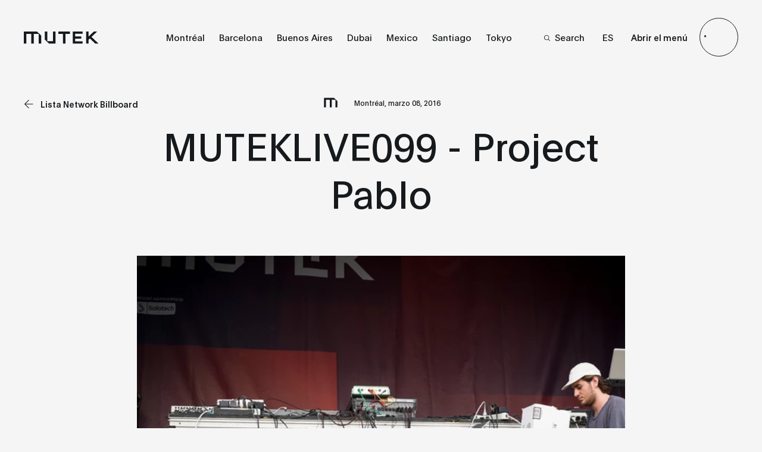

--- FILE ---
content_type: text/html; charset=UTF-8
request_url: https://mutek.org/es/noticias/muteklive099-project-pablo
body_size: 39003
content:

        

<!DOCTYPE html>
<html class="site-org-html" lang="es">
<head>
    <!-- Google Tag Manager -->
    <script>(function(w,d,s,l,i){w[l]=w[l]||[];w[l].push({'gtm.start':
    new Date().getTime(),event:'gtm.js'});var f=d.getElementsByTagName(s)[0],
    j=d.createElement(s),dl=l!='dataLayer'?'&l='+l:'';j.async=true;j.src=
    'https://www.googletagmanager.com/gtm.js?id='+i+dl;f.parentNode.insertBefore(j,f);
    })(window,document,'script','dataLayer','GTM-MP59R29');</script>
    <!-- End Google Tag Manager -->
    <meta charset="utf-8" />
    <meta http-equiv="X-UA-Compatible" content="IE=edge,chrome=1">
    <meta name="viewport" content="width=device-width, initial-scale=1.0, maximum-scale=5.0, user-scalable=yes">
    <link rel="stylesheet" href="/css/build.min.css?v=1747073327" />
    <link rel="manifest" href="/site.webmanifest">
    <link rel="shortcut icon" href="/favicon.ico" type="image/x-icon" id="faviconTag">
    <link rel="apple-touch-icon" href="/assets/favicons/apple-touch-icon.png">
    <meta name="theme-color" content="#d6f550" />
    <meta name="facebook-domain-verification" content="s64rltokrgjh4qs5ho02e2wc802h7m" />
    <title>MUTEKLIVE099 - Project Pablo | MUTEK</title>
    <meta name="generator" content="SEOmatic"><meta name="description" content="He rapidly certified this back to basics, digital meets analog transition with balmy, genre swapping EPs for Vancouver label Hybridity and a much touted…"><meta name="referrer" content="no-referrer-when-downgrade"><meta name="robots" content="all"><meta content="46524392855" property="fb:profile_id"><meta content="es" property="og:locale"><meta content="ja" property="og:locale:alternate"><meta content="fr" property="og:locale:alternate"><meta content="en" property="og:locale:alternate"><meta content="MUTEK" property="og:site_name"><meta content="website" property="og:type"><meta content="https://mutek.org/es/noticias/muteklive099-project-pablo" property="og:url"><meta content="MUTEKLIVE099 - Project Pablo" property="og:title"><meta content="He rapidly certified this back to basics, digital meets analog transition with balmy, genre swapping EPs for Vancouver label Hybridity and a much touted…" property="og:description"><meta content="https://medias.mutek.org/montreal/_1200x630_crop_center-center_82_none/MUTEK2022_Edition23.png?mtime=1648660295" property="og:image"><meta content="1200" property="og:image:width"><meta content="630" property="og:image:height"><meta content="MUTEK2022 Edition23" property="og:image:alt"><meta content="https://www.tiktok.com/@mutek.festival" property="og:see_also"><meta content="https://open.spotify.com/user/ffglnpda4p27j50alsmmy2e4d" property="og:see_also"><meta content="https://soundcloud.com/mutek_montreal" property="og:see_also"><meta content="https://vimeo.com/mutek" property="og:see_also"><meta content="https://www.instagram.com/mutekmontreal/" property="og:see_also"><meta content="https://www.youtube.com/channel/UCP97NIat3uJtYN_nPXSw56w" property="og:see_also"><meta content="https://www.linkedin.com/company/mutek" property="og:see_also"><meta content="https://en.wikipedia.org/wiki/MUTEK" property="og:see_also"><meta content="https://www.facebook.com/MUTEK" property="og:see_also"><meta content="https://twitter.com/MUTEK_Montreal" property="og:see_also"><meta name="twitter:card" content="summary_large_image"><meta name="twitter:site" content="@MUTEK_Montreal"><meta name="twitter:creator" content="@MUTEK_Montreal"><meta name="twitter:title" content="MUTEKLIVE099 - Project Pablo"><meta name="twitter:description" content="He rapidly certified this back to basics, digital meets analog transition with balmy, genre swapping EPs for Vancouver label Hybridity and a much touted…"><meta name="twitter:image" content="https://medias.mutek.org/montreal/_800x418_crop_center-center_82_none/MUTEK2022_Edition23.png?mtime=1648660295"><meta name="twitter:image:width" content="800"><meta name="twitter:image:height" content="418"><meta name="twitter:image:alt" content="MUTEK2022 Edition23">
    <link href="https://mutek.org/es/noticias/muteklive099-project-pablo" rel="canonical"><link href="https://mutek.org/es" rel="home"><link href="https://mutek.org/jp/news/muteklive099-project-pablo" rel="alternate" hreflang="ja"><link href="https://mutek.org/es/noticias/muteklive099-project-pablo" rel="alternate" hreflang="es"><link href="https://mutek.org/fr/nouvelles/muteklive099-project-pablo" rel="alternate" hreflang="fr"><link href="https://mutek.org/en/news/muteklive099-project-pablo" rel="alternate" hreflang="en">

    </head>
<body class="site-org" data-siteurl="https://mutek.org/es/" data-siteid="5">
    <!-- Google Tag Manager (noscript) -->
    <noscript><iframe src="https://www.googletagmanager.com/ns.html?id=GTM-MP59R29"
    height="0" width="0" style="display:none;visibility:hidden"></iframe></noscript>
    <!-- End Google Tag Manager (noscript) -->
    <script>
        var root = document.documentElement;
                            
        root.style.setProperty('--primary-color-org', '#b5b5b5');
        root.style.setProperty('--secondary-color', '#b5b5b5');
        root.style.setProperty('--secondary-font-color', '#0011ff');
        root.style.setProperty('--hyperlink-color', '#0011ff');
    </script>
    
            
        <div class="loading">
    <svg height="200" width="200">
        <circle class="circle" cx="100" cy="100" r="98" stroke="#ffffff" stroke-location="inside" stroke-width="1" fill-opacity="0" />
        <circle class="circle-bg" cx="100" cy="100" r="98" stroke="#ffffff" stroke-width="1" stroke-location="inside" fill-opacity="0" />
    </svg>
</div>
        
<header class="new-org-header">
    <div class="new-org-header__wrapper">
        <div class="lang-switch-mobile">
        <span>
                            <a  href="https://mutek.org/es/noticias/muteklive099-project-pablo"
                    data-lang="es"
                    class="lang-switcher-link links-container__languages-link  active">
                    <span>ES</span>
                </a>
                            <a  href="https://mutek.org/en/news/muteklive099-project-pablo"
                    data-lang="en"
                    class="lang-switcher-link links-container__languages-link ">
                    <span>EN</span>
                </a>
                            <a  href="https://mutek.org/fr/nouvelles/muteklive099-project-pablo"
                    data-lang="fr"
                    class="lang-switcher-link links-container__languages-link ">
                    <span>FR</span>
                </a>
                            <a  href="https://mutek.org/jp/news/muteklive099-project-pablo"
                    data-lang="jp"
                    class="lang-switcher-link links-container__languages-link ">
                    <span>JP</span>
                </a>
                    </span>
        <span>
                            <a class="search-link" href="https://mutek.org/es/search"><span class="no-hover"><svg width="10" height="10" viewBox="0 0 10 10" fill="none" xmlns="http://www.w3.org/2000/svg">
    <path
        d="M10 9.45018L7.42754 6.84539C7.92772 6.23517 8.24597 5.49336 8.34509 4.70672C8.4442 3.92008 8.32007 3.12112 7.98722 2.40329C7.65437 1.68545 7.12656 1.07842 6.46551 0.653169C5.80446 0.227922 5.0375 0.00204371 4.25433 0.00194982C3.70184 -0.0151425 3.1516 0.080283 2.63622 0.282567C2.12084 0.484851 1.65083 0.789873 1.25406 1.17954C0.857287 1.56922 0.541838 2.0356 0.326419 2.55103C0.111001 3.06647 0 3.62046 0 4.18015C0 4.73984 0.111001 5.29383 0.326419 5.80927C0.541838 6.32471 0.857287 6.79109 1.25406 7.18076C1.65083 7.57043 2.12084 7.87545 2.63622 8.07774C3.1516 8.28002 3.70184 8.37545 4.25433 8.35835C5.21561 8.36028 6.14684 8.01928 6.88455 7.3952L9.45701 10L10 9.45018ZM4.25433 7.57848C3.58984 7.57925 2.94006 7.38038 2.38724 7.00705C1.83442 6.63372 1.40342 6.10271 1.14877 5.48123C0.894134 4.85975 0.827308 4.17575 0.956757 3.5158C1.08621 2.85585 1.40611 2.24962 1.87597 1.77385C2.34584 1.29808 2.94454 0.974153 3.5963 0.843077C4.24806 0.712001 4.92357 0.779667 5.53733 1.03751C6.15109 1.29535 6.67551 1.73178 7.04421 2.29155C7.4129 2.85131 7.6093 3.50926 7.60854 4.1821C7.6065 5.08224 7.25246 5.94493 6.62387 6.58143C5.99527 7.21792 5.1433 7.57642 4.25433 7.57848Z"
        fill="white" />
</svg></span><span>Search</span></a>
                    </span>

        </div>
        <div class="new-org-header__logo">
            <a title="Mutek Logo" href="https://mutek.org/es/">
                <span class="normal-logo">
                                                                <svg xmlns="http://www.w3.org/2000/svg" xmlns:xlink="http://www.w3.org/1999/xlink" version="1.1" id="ophlnpccaa-Layer_1" x="0px" y="0px" width="325px" height="35px" viewBox="0 0 325 35" xml:space="preserve">
<g>
	<path d="M115.608,2.97v6.118h-11.433v25.538h-6.33V9.088H86.413V2.97H115.608z M122.613,2.97v31.655h24.533V28.76h-18.634V21.9   h15.146v-6.038h-15.146V8.784h18.632V2.97H122.613z M0,2.97v6.331v25.324h6.332V9.301h12.232v25.324h0.108h6.223V9.301h12.232   v25.324h6.33V13.511L32.91,2.97H0z M72.912,2.97v25.326H58.744V2.97h-6.33v21.101l10.555,10.554h16.272V2.97H72.912z    M186.899,34.606l-17.499-17.5l0,0l-0.004-0.003h0.006L183.539,2.97h-8.23L161.97,16.299L161.964,2.97h-6.01v31.636h6.016V24.578   l3.344-3.348l13.376,13.375H186.899z"></path>
	<g>
		<path d="M212.126,3.851h-0.669V2.969h0.669V2.622c0-0.931,0.639-1.58,1.646-1.58c0.154,0,0.231,0,0.379,0.029V2.02    c-0.078-0.009-0.157-0.019-0.225-0.019c-0.377,0-0.617,0.183-0.617,0.571v0.396h0.842v0.882h-0.842v4.203h-1.183V3.851z"></path>
		<path d="M216.078,5.797c0.078,0.833,0.638,1.432,1.463,1.432c0.577,0,0.938-0.241,1.162-0.629h1.19    c-0.312,0.931-1.154,1.608-2.382,1.608c-1.588,0-2.615-1.122-2.615-2.712c0-1.548,1.046-2.702,2.595-2.702    c1.617,0,2.488,1.212,2.488,2.692c0,0.185-0.008,0.292-0.008,0.32L216.078,5.797z M218.799,4.955    c-0.077-0.698-0.553-1.24-1.317-1.24c-0.736,0-1.259,0.426-1.365,1.24H218.799z"></path>
		<path d="M221.978,6.446c0.145,0.503,0.523,0.812,1.104,0.812c0.503,0,0.9-0.241,0.9-0.628c0-0.359-0.385-0.455-0.9-0.601    l-0.561-0.154c-0.825-0.233-1.483-0.562-1.483-1.502c0-0.93,0.823-1.569,1.956-1.569c1.085,0,1.929,0.583,2.006,1.589h-1.046    c-0.145-0.436-0.475-0.648-0.987-0.648c-0.531,0-0.786,0.252-0.786,0.562c0,0.339,0.272,0.435,0.786,0.581l0.56,0.145    c1.049,0.291,1.56,0.63,1.56,1.501c0,1.008-0.842,1.676-2.024,1.676c-1.269,0-2.004-0.59-2.197-1.762H221.978z"></path>
		<path d="M227.827,2.969h0.95v0.882h-0.95V6.63c0,0.475,0.224,0.628,0.612,0.628c0.096,0,0.173-0.009,0.24-0.019v0.872    c-0.105,0.029-0.231,0.039-0.454,0.039c-0.958,0-1.579-0.311-1.579-1.317V3.851h-0.765V2.969h0.765V1.594h1.181V2.969z"></path>
		<path d="M229.979,1.129h1.211v1.104h-1.211V1.129z M231.18,2.969v5.084h-1.182V2.969H231.18z"></path>
		<path d="M234.193,8.053c-0.65-1.655-1.298-3.427-1.946-5.084h1.296l0.659,2.015c0.184,0.59,0.329,0.938,0.562,1.665h0.019    c0.212-0.707,0.339-0.987,0.591-1.782l0.621-1.898h1.259l-1.957,5.084H234.193z"></path>
		<path d="M238.029,4.557c0.047-0.978,0.853-1.753,2.179-1.753c1.239,0,2.101,0.515,2.101,2.248v1.424    c0,0.706,0.038,1.201,0.117,1.578h-1.083c-0.03-0.146-0.062-0.377-0.062-0.678c-0.28,0.417-0.859,0.775-1.685,0.775    c-1.054,0-1.81-0.552-1.81-1.511c0-1.056,1.134-1.462,2.208-1.617c0.437-0.067,0.832-0.106,1.171-0.136    c-0.029-0.853-0.319-1.162-0.988-1.162c-0.667,0-0.957,0.338-1.023,0.833H238.029z M241.186,5.71l-0.262,0.029    c-1.288,0.126-1.877,0.338-1.877,0.871c0,0.465,0.339,0.697,0.881,0.697c0.851,0,1.248-0.523,1.248-1.385    C241.176,5.913,241.176,5.817,241.186,5.71z"></path>
		<path d="M243.93,1.129h1.182v6.924h-1.182V1.129z"></path>
		<path d="M249.45,1.129h1.211v1.104h-1.211V1.129z M250.651,2.969v5.084h-1.182V2.969H250.651z"></path>
		<path d="M253.421,3.28c0,0.106,0,0.212-0.01,0.319c0,0.009,0,0.009,0.01,0.009c0.312-0.464,0.804-0.804,1.589-0.804    c1.172,0,1.838,0.775,1.838,2.093v3.157h-1.18V5.429c0-0.997-0.232-1.637-1.036-1.637s-1.152,0.63-1.152,1.424v2.837h-1.181V3.734    c0-0.262,0-0.513-0.01-0.775h1.132V3.28z"></path>
		<path d="M259.874,2.969h0.948v0.882h-0.948V6.63c0,0.475,0.222,0.628,0.609,0.628c0.096,0,0.174-0.009,0.24-0.019v0.872    c-0.105,0.029-0.23,0.039-0.454,0.039c-0.96,0-1.576-0.311-1.576-1.317V3.851h-0.768V2.969h0.768V1.594h1.181V2.969z"></path>
		<path d="M262.857,5.797c0.076,0.833,0.638,1.432,1.461,1.432c0.58,0,0.94-0.241,1.162-0.629h1.193    c-0.312,0.931-1.154,1.608-2.385,1.608c-1.588,0-2.613-1.122-2.613-2.712c0-1.548,1.046-2.702,2.594-2.702    c1.616,0,2.487,1.212,2.487,2.692c0,0.185-0.01,0.292-0.01,0.32L262.857,5.797z M265.578,4.955    c-0.078-0.698-0.552-1.24-1.318-1.24c-0.736,0-1.257,0.426-1.363,1.24H265.578z"></path>
		<path d="M269.144,2.959v0.35c0,0.114,0,0.231-0.01,0.337c0.185-0.513,0.648-0.804,1.23-0.804c0.125,0,0.214,0.01,0.279,0.019    v1.125c-0.087-0.03-0.223-0.039-0.339-0.039c-0.929,0-1.085,0.659-1.085,1.704v2.402h-1.181V3.88c0-0.321,0-0.61-0.008-0.921    H269.144z"></path>
		<path d="M272.922,3.28c0,0.106,0,0.212-0.012,0.319c0,0.009,0,0.009,0.012,0.009c0.31-0.464,0.804-0.804,1.587-0.804    c1.172,0,1.84,0.775,1.84,2.093v3.157h-1.181V5.429c0-0.997-0.232-1.637-1.036-1.637c-0.802,0-1.152,0.63-1.152,1.424v2.837    h-1.182V3.734c0-0.262,0-0.513-0.01-0.775h1.134V3.28z"></path>
		<path d="M277.824,4.557c0.046-0.978,0.85-1.753,2.179-1.753c1.239,0,2.1,0.515,2.1,2.248v1.424c0,0.706,0.039,1.201,0.117,1.578    h-1.086c-0.029-0.146-0.058-0.377-0.058-0.678c-0.281,0.417-0.86,0.775-1.684,0.775c-1.056,0-1.812-0.552-1.812-1.511    c0-1.056,1.133-1.462,2.209-1.617c0.437-0.067,0.832-0.106,1.171-0.136c-0.029-0.853-0.319-1.162-0.987-1.162    s-0.958,0.338-1.027,0.833H277.824z M280.979,5.71l-0.261,0.029c-1.289,0.126-1.879,0.338-1.879,0.871    c0,0.465,0.34,0.697,0.88,0.697c0.853,0,1.25-0.523,1.25-1.385C280.97,5.913,280.97,5.817,280.979,5.71z"></path>
		<path d="M288.36,6.427c-0.29,1.016-1.085,1.781-2.392,1.781c-1.606,0-2.595-1.142-2.595-2.702c0-1.539,1.035-2.712,2.614-2.712    c1.316,0,2.149,0.785,2.382,1.859h-1.23c-0.202-0.542-0.55-0.871-1.171-0.871c-0.853,0-1.385,0.717-1.385,1.704    c0,1.046,0.532,1.743,1.435,1.743c0.579,0,0.986-0.309,1.181-0.803H288.36z"></path>
		<path d="M289.622,1.129h1.211v1.104h-1.211V1.129z M290.822,2.969v5.084h-1.181V2.969H290.822z"></path>
		<path d="M297.466,5.516c0,1.579-1.036,2.692-2.682,2.692c-1.638,0-2.635-1.142-2.635-2.692c0-1.597,1.054-2.722,2.654-2.722    C296.412,2.794,297.466,3.919,297.466,5.516z M293.36,5.506c0,1.045,0.533,1.713,1.424,1.713c0.899,0,1.435-0.668,1.435-1.713    c0-1.007-0.545-1.724-1.435-1.724C293.894,3.783,293.36,4.5,293.36,5.506z"></path>
		<path d="M299.928,3.28c0,0.106,0,0.212-0.009,0.319c0,0.009,0,0.009,0.009,0.009c0.311-0.464,0.804-0.804,1.589-0.804    c1.173,0,1.84,0.775,1.84,2.093v3.157h-1.181V5.429c0-0.997-0.234-1.637-1.036-1.637c-0.806,0-1.152,0.63-1.152,1.424v2.837    h-1.182V3.734c0-0.262,0-0.513-0.01-0.775h1.132V3.28z"></path>
		<path d="M304.83,4.557c0.048-0.978,0.852-1.753,2.181-1.753c1.237,0,2.1,0.515,2.1,2.248v1.424c0,0.706,0.039,1.201,0.115,1.578    h-1.084c-0.028-0.146-0.058-0.377-0.058-0.678c-0.281,0.417-0.86,0.775-1.685,0.775c-1.057,0-1.811-0.552-1.811-1.511    c0-1.056,1.132-1.462,2.208-1.617c0.437-0.067,0.832-0.106,1.169-0.136c-0.027-0.853-0.317-1.162-0.985-1.162    s-0.958,0.338-1.025,0.833H304.83z M307.987,5.71l-0.263,0.029c-1.287,0.126-1.876,0.338-1.876,0.871    c0,0.465,0.339,0.697,0.879,0.697c0.853,0,1.25-0.523,1.25-1.385C307.978,5.913,307.978,5.817,307.987,5.71z"></path>
		<path d="M310.73,1.129h1.181v6.924h-1.181V1.129z"></path>
		<path d="M215.67,21.342v-0.717c-0.3,0.455-0.871,0.834-1.753,0.834c-1.393,0-2.343-1.084-2.343-2.674    c0-1.539,0.919-2.692,2.372-2.692c0.805,0,1.385,0.398,1.666,0.814c-0.011-0.358-0.011-0.659-0.011-1.007v-1.481h1.182v6.924    H215.67z M212.783,18.805c0,0.969,0.525,1.694,1.404,1.694c0.921,0,1.473-0.735,1.473-1.733c0-0.978-0.611-1.694-1.463-1.694    C213.309,17.072,212.783,17.836,212.783,18.805z"></path>
		<path d="M219.295,19.086c0.075,0.832,0.639,1.432,1.461,1.432c0.58,0,0.939-0.241,1.164-0.629h1.19    c-0.312,0.931-1.153,1.608-2.385,1.608c-1.586,0-2.613-1.123-2.613-2.712c0-1.548,1.047-2.702,2.595-2.702    c1.615,0,2.489,1.211,2.489,2.692c0,0.185-0.009,0.292-0.009,0.32L219.295,19.086z M222.016,18.243    c-0.078-0.697-0.553-1.239-1.318-1.239c-0.737,0-1.258,0.426-1.363,1.239H222.016z"></path>
		<path d="M231.828,19.716c-0.291,1.017-1.083,1.782-2.393,1.782c-1.606,0-2.596-1.143-2.596-2.702c0-1.54,1.038-2.712,2.615-2.712    c1.316,0,2.149,0.785,2.383,1.859h-1.231c-0.203-0.542-0.55-0.871-1.171-0.871c-0.852,0-1.385,0.717-1.385,1.704    c0,1.045,0.533,1.743,1.435,1.743c0.581,0,0.986-0.309,1.181-0.803H231.828z"></path>
		<path d="M234.212,16.248v0.35c0,0.115,0,0.231-0.01,0.338c0.184-0.513,0.65-0.804,1.229-0.804c0.125,0,0.214,0.009,0.282,0.019    v1.125c-0.088-0.029-0.223-0.039-0.34-0.039c-0.929,0-1.084,0.659-1.084,1.704v2.401h-1.182v-4.173c0-0.321,0-0.61-0.01-0.921    H234.212z"></path>
		<path d="M237.642,19.086c0.078,0.832,0.639,1.432,1.461,1.432c0.583,0,0.94-0.241,1.164-0.629h1.191    c-0.312,0.931-1.153,1.608-2.384,1.608c-1.587,0-2.613-1.123-2.613-2.712c0-1.548,1.046-2.702,2.596-2.702    c1.615,0,2.487,1.211,2.487,2.692c0,0.185-0.01,0.292-0.01,0.32L237.642,19.086z M240.362,18.243    c-0.078-0.697-0.552-1.239-1.315-1.239c-0.736,0-1.26,0.426-1.365,1.239H240.362z"></path>
		<path d="M242.697,17.847c0.05-0.979,0.854-1.753,2.181-1.753c1.238,0,2.1,0.514,2.1,2.248v1.423c0,0.706,0.04,1.201,0.116,1.578    h-1.083c-0.029-0.146-0.058-0.377-0.058-0.678c-0.281,0.416-0.863,0.775-1.687,0.775c-1.056,0-1.81-0.552-1.81-1.511    c0-1.056,1.134-1.462,2.207-1.617c0.436-0.068,0.833-0.106,1.172-0.135c-0.029-0.853-0.319-1.162-0.987-1.162    c-0.67,0-0.96,0.338-1.026,0.833H242.697z M245.855,18.999l-0.263,0.029c-1.286,0.125-1.876,0.338-1.876,0.871    c0,0.465,0.338,0.697,0.879,0.697c0.853,0,1.25-0.523,1.25-1.385C245.846,19.202,245.846,19.105,245.855,18.999z"></path>
		<path d="M249.993,16.258h0.948v0.881h-0.948v2.779c0,0.476,0.223,0.63,0.609,0.63c0.098,0,0.174-0.01,0.242-0.019V21.4    c-0.105,0.029-0.232,0.039-0.456,0.039c-0.958,0-1.576-0.311-1.576-1.317v-2.983h-0.768v-0.881h0.768v-1.375h1.181V16.258z"></path>
		<path d="M252.142,14.418h1.211v1.103h-1.211V14.418z M253.345,16.258v5.084h-1.184v-5.084H253.345z"></path>
		<path d="M256.355,21.342c-0.648-1.655-1.297-3.428-1.945-5.084h1.297l0.658,2.014c0.184,0.591,0.332,0.939,0.562,1.665h0.02    c0.213-0.707,0.339-0.987,0.59-1.782l0.621-1.897h1.26l-1.957,5.084H256.355z"></path>
		<path d="M260.453,14.418h1.211v1.103h-1.211V14.418z M261.654,16.258v5.084h-1.181v-5.084H261.654z"></path>
		<path d="M267.089,21.342v-0.717c-0.3,0.455-0.872,0.834-1.753,0.834c-1.395,0-2.343-1.084-2.343-2.674    c0-1.539,0.918-2.692,2.371-2.692c0.804,0,1.385,0.398,1.668,0.814c-0.01-0.358-0.01-0.659-0.01-1.007v-1.481h1.181v6.924H267.089    z M264.203,18.805c0,0.969,0.523,1.694,1.404,1.694c0.919,0,1.473-0.735,1.473-1.733c0-0.978-0.612-1.694-1.462-1.694    C264.727,17.072,264.203,17.836,264.203,18.805z"></path>
		<path d="M269.724,17.847c0.049-0.979,0.854-1.753,2.18-1.753c1.24,0,2.102,0.514,2.102,2.248v1.423    c0,0.706,0.04,1.201,0.117,1.578h-1.084c-0.029-0.146-0.059-0.377-0.059-0.678c-0.28,0.416-0.862,0.775-1.687,0.775    c-1.054,0-1.811-0.552-1.811-1.511c0-1.056,1.132-1.462,2.207-1.617c0.436-0.068,0.835-0.106,1.173-0.135    c-0.028-0.853-0.32-1.162-0.988-1.162c-0.667,0-0.958,0.338-1.024,0.833H269.724z M272.884,18.999l-0.264,0.029    c-1.288,0.125-1.878,0.338-1.878,0.871c0,0.465,0.339,0.697,0.882,0.697c0.852,0,1.25-0.523,1.25-1.385    C272.874,19.202,272.874,19.105,272.884,18.999z"></path>
		<path d="M279.382,21.342v-0.717c-0.3,0.455-0.873,0.834-1.754,0.834c-1.393,0-2.343-1.084-2.343-2.674    c0-1.539,0.92-2.692,2.372-2.692c0.806,0,1.385,0.398,1.665,0.814c-0.01-0.358-0.01-0.659-0.01-1.007v-1.481h1.181v6.924H279.382z     M276.495,18.805c0,0.969,0.523,1.694,1.403,1.694c0.92,0,1.474-0.735,1.474-1.733c0-0.978-0.609-1.694-1.464-1.694    C277.019,17.072,276.495,17.836,276.495,18.805z"></path>
		<path d="M288.614,21.342v-0.717c-0.302,0.455-0.873,0.834-1.756,0.834c-1.393,0-2.344-1.084-2.344-2.674    c0-1.539,0.921-2.692,2.373-2.692c0.806,0,1.385,0.398,1.667,0.814c-0.01-0.358-0.01-0.659-0.01-1.007v-1.481h1.182v6.924H288.614    z M285.727,18.805c0,0.969,0.524,1.694,1.403,1.694c0.919,0,1.472-0.735,1.472-1.733c0-0.978-0.608-1.694-1.462-1.694    C286.251,17.072,285.727,17.836,285.727,18.805z"></path>
		<path d="M291.356,14.418h1.21v1.103h-1.21V14.418z M292.557,16.258v5.084h-1.181v-5.084H292.557z"></path>
		<path d="M299.134,20.499c0,1.667-0.95,2.702-2.635,2.702c-1.288,0-2.151-0.667-2.42-1.674h1.247    c0.204,0.455,0.629,0.697,1.173,0.697c1.123,0,1.539-0.697,1.539-1.937h-0.02c-0.26,0.426-0.843,0.832-1.734,0.832    c-1.473,0-2.38-1.036-2.38-2.489c0-1.509,0.995-2.528,2.351-2.528c0.901,0,1.464,0.408,1.764,0.833    c-0.008-0.116-0.008-0.213-0.008-0.338v-0.339h1.123V20.499z M295.113,18.62c0,0.902,0.522,1.541,1.443,1.541    c0.823,0,1.454-0.552,1.454-1.569c0-0.9-0.563-1.51-1.454-1.51S295.113,17.691,295.113,18.62z"></path>
		<path d="M300.751,14.418h1.211v1.103h-1.211V14.418z M301.951,16.258v5.084h-1.181v-5.084H301.951z"></path>
		<path d="M305.021,16.258h0.95v0.881h-0.95v2.779c0,0.476,0.224,0.63,0.612,0.63c0.097,0,0.173-0.01,0.24-0.019V21.4    c-0.105,0.029-0.231,0.039-0.455,0.039c-0.958,0-1.579-0.311-1.579-1.317v-2.983h-0.764v-0.881h0.764v-1.375h1.182V16.258z"></path>
		<path d="M307.066,17.847c0.05-0.979,0.853-1.753,2.179-1.753c1.24,0,2.103,0.514,2.103,2.248v1.423    c0,0.706,0.038,1.201,0.117,1.578h-1.085c-0.03-0.146-0.06-0.377-0.06-0.678c-0.277,0.416-0.861,0.775-1.685,0.775    c-1.054,0-1.81-0.552-1.81-1.511c0-1.056,1.133-1.462,2.207-1.617c0.436-0.068,0.833-0.106,1.172-0.135    c-0.029-0.853-0.319-1.162-0.989-1.162c-0.666,0-0.956,0.338-1.026,0.833H307.066z M310.225,18.999l-0.26,0.029    c-1.29,0.125-1.881,0.338-1.881,0.871c0,0.465,0.338,0.697,0.881,0.697c0.854,0,1.25-0.523,1.25-1.385    C310.215,19.202,310.215,19.105,310.225,18.999z"></path>
		<path d="M312.967,14.418h1.182v6.924h-1.182V14.418z"></path>
		<path d="M318.779,23.085l0.793-1.878c-0.589-1.539-1.298-3.35-1.917-4.948h1.298c0.571,1.627,0.881,2.634,1.24,3.631    c0.308-0.852,0.821-2.421,1.238-3.631h1.27c-0.891,2.257-1.766,4.493-2.721,6.827H318.779z"></path>
		<path d="M213.006,29.868c0,0.106,0,0.202-0.008,0.318c0.261-0.455,0.765-0.804,1.53-0.804c0.725,0,1.219,0.311,1.521,0.863    c0.31-0.436,0.812-0.863,1.712-0.863c1.171,0,1.831,0.746,1.831,2.092v3.157h-1.182v-2.712c0-1.045-0.28-1.549-0.977-1.549    c-0.736,0-1.107,0.552-1.107,1.317v2.943h-1.179v-2.741c0-1.036-0.283-1.52-0.987-1.52c-0.774,0-1.096,0.61-1.096,1.424v2.837    h-1.181v-4.299c0-0.272,0-0.514-0.01-0.785h1.132V29.868z"></path>
		<path d="M224.562,34.273v-0.369c-0.3,0.533-0.813,0.863-1.579,0.863c-1.152,0-1.838-0.678-1.838-2.219v-3.001h1.181v2.713    c0,0.899,0.232,1.529,1.046,1.529c0.919,0,1.123-0.784,1.123-1.578v-2.664h1.181v4.319c0,0.262,0,0.523,0.01,0.766h-1.123V34.273z     M223.847,28.86h-1.278l1.104-1.152h1.521L223.847,28.86z"></path>
		<path d="M228.041,33.024c0.145,0.503,0.523,0.812,1.104,0.812c0.504,0,0.899-0.242,0.899-0.63c0-0.357-0.386-0.455-0.899-0.6    l-0.562-0.154c-0.823-0.233-1.481-0.562-1.481-1.501c0-0.93,0.823-1.569,1.956-1.569c1.082,0,1.927,0.582,2.004,1.588h-1.047    c-0.146-0.435-0.473-0.648-0.987-0.648c-0.531,0-0.783,0.252-0.783,0.562c0,0.339,0.27,0.436,0.783,0.581l0.562,0.146    c1.046,0.29,1.557,0.63,1.557,1.5c0,1.008-0.841,1.676-2.021,1.676c-1.27,0-2.006-0.59-2.198-1.762H228.041z"></path>
		<path d="M232.449,27.708h1.21v1.103h-1.21V27.708z M233.649,29.547v5.084h-1.182v-5.084H233.649z"></path>
		<path d="M239.965,33.005c-0.289,1.017-1.085,1.782-2.394,1.782c-1.606,0-2.594-1.142-2.594-2.702c0-1.54,1.036-2.712,2.613-2.712    c1.316,0,2.15,0.785,2.384,1.859h-1.229c-0.204-0.542-0.553-0.871-1.174-0.871c-0.852,0-1.384,0.716-1.384,1.704    c0,1.046,0.532,1.743,1.433,1.743c0.582,0,0.989-0.31,1.181-0.803H239.965z"></path>
		<path d="M241.118,31.136c0.048-0.978,0.853-1.753,2.179-1.753c1.24,0,2.103,0.514,2.103,2.248v1.423    c0,0.706,0.038,1.201,0.117,1.578h-1.085c-0.029-0.146-0.06-0.377-0.06-0.678c-0.279,0.416-0.861,0.775-1.685,0.775    c-1.056,0-1.812-0.552-1.812-1.511c0-1.055,1.135-1.462,2.21-1.617c0.433-0.068,0.83-0.107,1.171-0.136    c-0.029-0.853-0.321-1.162-0.989-1.162s-0.959,0.338-1.026,0.833H241.118z M244.276,32.288l-0.262,0.029    c-1.287,0.125-1.879,0.338-1.879,0.871c0,0.465,0.339,0.697,0.881,0.697c0.854,0,1.25-0.523,1.25-1.385    C244.267,32.491,244.267,32.395,244.276,32.288z"></path>
		<path d="M250.533,32.375c0.079,0.832,0.641,1.433,1.464,1.433c0.579,0,0.94-0.241,1.163-0.63h1.189    c-0.31,0.931-1.152,1.608-2.382,1.608c-1.589,0-2.613-1.123-2.613-2.712c0-1.548,1.044-2.702,2.595-2.702    c1.617,0,2.488,1.211,2.488,2.692c0,0.185-0.01,0.291-0.01,0.32L250.533,32.375z M253.257,31.532    c-0.079-0.697-0.553-1.24-1.319-1.24c-0.734,0-1.258,0.427-1.365,1.24H253.257z"></path>
		<path d="M255.749,27.708h1.179v6.924h-1.179V27.708z"></path>
		<path d="M259.467,32.375c0.076,0.832,0.638,1.433,1.461,1.433c0.579,0,0.94-0.241,1.164-0.63h1.188    c-0.31,0.931-1.152,1.608-2.38,1.608c-1.591,0-2.615-1.123-2.615-2.712c0-1.548,1.046-2.702,2.596-2.702    c1.616,0,2.487,1.211,2.487,2.692c0,0.185-0.01,0.291-0.01,0.32L259.467,32.375z M262.188,31.532    c-0.077-0.697-0.553-1.24-1.318-1.24c-0.735,0-1.258,0.427-1.364,1.24H262.188z"></path>
		<path d="M269.316,33.005c-0.29,1.017-1.084,1.782-2.393,1.782c-1.605,0-2.594-1.142-2.594-2.702c0-1.54,1.034-2.712,2.613-2.712    c1.319,0,2.149,0.785,2.383,1.859h-1.229c-0.206-0.542-0.555-0.871-1.174-0.871c-0.852,0-1.385,0.716-1.385,1.704    c0,1.046,0.533,1.743,1.435,1.743c0.579,0,0.987-0.31,1.181-0.803H269.316z"></path>
		<path d="M272.021,29.547h0.948v0.882h-0.948v2.778c0,0.476,0.222,0.63,0.608,0.63c0.097,0,0.175-0.01,0.244-0.02v0.872    c-0.108,0.03-0.234,0.039-0.455,0.039c-0.96,0-1.579-0.311-1.579-1.317v-2.982h-0.766v-0.882h0.766v-1.375h1.182V29.547z"></path>
		<path d="M275.295,29.538v0.349c0,0.115,0,0.231-0.01,0.338c0.184-0.513,0.648-0.804,1.229-0.804c0.126,0,0.214,0.009,0.28,0.02    v1.125c-0.086-0.029-0.221-0.039-0.338-0.039c-0.93,0-1.084,0.658-1.084,1.704v2.401h-1.182v-4.173c0-0.32,0-0.61-0.012-0.92    H275.295z"></path>
		<path d="M282.86,32.094c0,1.579-1.036,2.692-2.685,2.692c-1.635,0-2.635-1.142-2.635-2.692c0-1.598,1.057-2.722,2.654-2.722    C281.805,29.373,282.86,30.497,282.86,32.094z M278.753,32.084c0,1.045,0.534,1.714,1.423,1.714c0.9,0,1.435-0.668,1.435-1.714    c0-1.007-0.542-1.723-1.435-1.723C279.287,30.361,278.753,31.078,278.753,32.084z M280.643,28.86h-1.279l1.104-1.152h1.521    L280.643,28.86z"></path>
		<path d="M285.32,29.857c0,0.106,0,0.212-0.008,0.319c0,0.009,0,0.009,0.008,0.009c0.31-0.463,0.804-0.804,1.589-0.804    c1.171,0,1.84,0.775,1.84,2.092v3.157h-1.181v-2.625c0-0.997-0.234-1.636-1.037-1.636c-0.804,0-1.151,0.629-1.151,1.424v2.837    h-1.183v-4.319c0-0.262,0-0.514-0.01-0.775h1.133V29.857z"></path>
		<path d="M290.33,27.708h1.21v1.103h-1.21V27.708z M291.528,29.547v5.084h-1.179v-5.084H291.528z"></path>
		<path d="M297.846,33.005c-0.291,1.017-1.085,1.782-2.393,1.782c-1.607,0-2.595-1.142-2.595-2.702c0-1.54,1.035-2.712,2.615-2.712    c1.316,0,2.148,0.785,2.38,1.859h-1.228c-0.206-0.542-0.556-0.871-1.173-0.871c-0.854,0-1.387,0.716-1.387,1.704    c0,1.046,0.533,1.743,1.435,1.743c0.58,0,0.987-0.31,1.181-0.803H297.846z"></path>
		<path d="M299,31.136c0.049-0.978,0.852-1.753,2.178-1.753c1.238,0,2.101,0.514,2.101,2.248v1.423c0,0.706,0.039,1.201,0.117,1.578    h-1.085c-0.029-0.146-0.06-0.377-0.06-0.678c-0.277,0.416-0.859,0.775-1.685,0.775c-1.054,0-1.81-0.552-1.81-1.511    c0-1.055,1.133-1.462,2.208-1.617c0.437-0.068,0.832-0.107,1.171-0.136c-0.029-0.853-0.319-1.162-0.986-1.162    c-0.669,0-0.958,0.338-1.027,0.833H299z M302.155,32.288l-0.26,0.029c-1.289,0.125-1.879,0.338-1.879,0.871    c0,0.465,0.339,0.697,0.879,0.697c0.855,0,1.25-0.523,1.25-1.385C302.146,32.491,302.146,32.395,302.155,32.288z"></path>
	</g>
</g>
</svg>

                                    </span>

                <span class="sticky-logo">
                    <svg width="32" height="29" viewBox="0 0 32 29" fill="none" xmlns="http://www.w3.org/2000/svg" xmlns:xlink="http://www.w3.org/1999/xlink">
<rect width="32" height="29" fill="url(#pattern0)"/>
<defs>
<pattern id="pattern0" patternContentUnits="objectBoundingBox" width="1" height="1">
<use xlink:href="#image0_726_4812" transform="translate(-0.09375) scale(0.0015625 0.00172414)"/>
</pattern>
<image id="image0_726_4812" width="2560" height="580" xlink:href="[data-uri]"/>
</defs>
</svg>

                </span>
                <span class="mobile-logo">
                    <svg xmlns="http://www.w3.org/2000/svg" viewBox="0 0 110 19">
  <path fill="#F5F5F5" fill-rule="evenodd" d="M102.734 0l-7.816 7.701L94.915 0h-3.523v18.279h3.526v-5.794l1.96-1.933 7.838 7.727h4.812L99.27 8.168l.001-.001-.002-.001h.003L107.557 0h-4.823zm-30.88 0v18.29h14.377v-3.388h-10.92v-3.964h8.875V7.45h-8.875V3.358h10.92V0H71.854zM50.64 0v3.534h6.699v14.757h3.71V3.534h6.699V0H50.64zm-7.913 0v14.633h-8.302V0h-3.71v12.192L36.9 18.29h9.536V0h-3.71zM0 0v18.291h3.71V3.658h7.168v14.633h3.711V3.658h7.169v14.633h3.709V6.09L19.285 0H0z"></path>
</svg>
                </span>
            </a>
        </div>
        <div  class="new-org-header__top-nav">
            <div class="new-org-header__top-nav-links">
                                                            <a rel="noopener"  href="https://montreal.mutek.org" target="_blank">
                            <span >Montréal</span>
                        </a>
                                            <a rel="noopener"  href="https://barcelona.mutek.org/en?utm_campaign=WebMutek_&amp;utm_content=WebMutek___" target="_blank">
                            <span >Barcelona</span>
                        </a>
                                            <a rel="noopener"  href="https://buenos-aires.mutek.org" target="_blank">
                            <span >Buenos Aires</span>
                        </a>
                                            <a rel="noopener"  href="https://dubai.mutek.org/" target="_blank">
                            <span >Dubai</span>
                        </a>
                                            <a rel="noopener"  href="https://mexico.mutek.org" target="_blank">
                            <span >Mexico</span>
                        </a>
                                            <a rel="noopener"  href="https://www.mutek.cl" target="_blank">
                            <span >Santiago</span>
                        </a>
                                            <a rel="noopener"  href="https://tokyo.mutek.org" target="_blank">
                            <span >Tokyo</span>
                        </a>
                                                                         <a class="search-link" href="https://mutek.org/es/search"><span class="no-hover"><svg width="10" height="10" viewBox="0 0 10 10" fill="none" xmlns="http://www.w3.org/2000/svg">
    <path
        d="M10 9.45018L7.42754 6.84539C7.92772 6.23517 8.24597 5.49336 8.34509 4.70672C8.4442 3.92008 8.32007 3.12112 7.98722 2.40329C7.65437 1.68545 7.12656 1.07842 6.46551 0.653169C5.80446 0.227922 5.0375 0.00204371 4.25433 0.00194982C3.70184 -0.0151425 3.1516 0.080283 2.63622 0.282567C2.12084 0.484851 1.65083 0.789873 1.25406 1.17954C0.857287 1.56922 0.541838 2.0356 0.326419 2.55103C0.111001 3.06647 0 3.62046 0 4.18015C0 4.73984 0.111001 5.29383 0.326419 5.80927C0.541838 6.32471 0.857287 6.79109 1.25406 7.18076C1.65083 7.57043 2.12084 7.87545 2.63622 8.07774C3.1516 8.28002 3.70184 8.37545 4.25433 8.35835C5.21561 8.36028 6.14684 8.01928 6.88455 7.3952L9.45701 10L10 9.45018ZM4.25433 7.57848C3.58984 7.57925 2.94006 7.38038 2.38724 7.00705C1.83442 6.63372 1.40342 6.10271 1.14877 5.48123C0.894134 4.85975 0.827308 4.17575 0.956757 3.5158C1.08621 2.85585 1.40611 2.24962 1.87597 1.77385C2.34584 1.29808 2.94454 0.974153 3.5963 0.843077C4.24806 0.712001 4.92357 0.779667 5.53733 1.03751C6.15109 1.29535 6.67551 1.73178 7.04421 2.29155C7.4129 2.85131 7.6093 3.50926 7.60854 4.1821C7.6065 5.08224 7.25246 5.94493 6.62387 6.58143C5.99527 7.21792 5.1433 7.57642 4.25433 7.57848Z"
        fill="white" />
</svg></span><span>Search</span></a>
                            </div>

                            <div class="new-org-header__top-nav-lang">
                    <div class="links-container__languages">
                                                                                    <a href="https://mutek.org/es/noticias/muteklive099-project-pablo" data-lang="es" class="lang-switcher-link links-container__languages-link"><span>ES</span></a>
                                <span class="links-container__languages-others">
                                                                                                                <a href="https://mutek.org/en/news/muteklive099-project-pablo" data-lang="en" class="lang-switcher-link links-container__languages-link no-router"><span>EN</span></a>
                                                                                                                <a href="https://mutek.org/fr/nouvelles/muteklive099-project-pablo" data-lang="fr" class="lang-switcher-link links-container__languages-link no-router"><span>FR</span></a>
                                                                                                                <a href="https://mutek.org/jp/news/muteklive099-project-pablo" data-lang="jp" class="lang-switcher-link links-container__languages-link no-router"><span>JP</span></a>
                                                                            </span>
                    </div>
                </div>
                        <a href="#" class="header-sticky__menu-toggle no-router new-org-header__top-nav-menu-toggle">
                <span class="header-sticky__label header-sticky__label-open">Abrir el menú</span>
                <span class="header-sticky__label header-sticky__label-close">Cerrar el menú</span>
                <div class="header-sticky__menu-circle">
                    <div class="menu-btn-container">
    <div class="bg-button-circle" ></div>
    <div class="bg-button-open">
        <div class="corner corner-left-top">
            <div class="border border-before">
                <span class="border-inner"></span>
            </div>
            <div class="border border-after">
                <span class="border-inner"></span>
            </div>
        </div>
        <div class="corner corner-right-top">
            <div class="border border-before">
                <span class="border-inner"></span>
            </div>
            <div class="border border-after">
                <span class="border-inner"></span>
            </div>
        </div>
        <div class="corner corner-right-bottom">
            <div class="border border-before">
                <span class="border-inner"></span>
            </div>
            <div class="border border-after">
                <span class="border-inner"></span>
            </div>
        </div>
        <div class="corner corner-left-bottom">
            <div class="border border-before">
                <span class="border-inner"></span>
            </div>
            <div class="border border-after">
                <span class="border-inner"></span>
            </div>
        </div>
    </div>
    <div class="menu-btns-containers">
        <div class="menu-btns">
            <div class="dot"></div>
            <div class="cross-wrapper">
                <div class="cross">
                    <div class="cross-line cross-line-1">
                        <div class="half-cross-line half-cross-line-1"></div>
                        <div class="half-cross-line half-cross-line-2"></div>
                    </div>
                    <div class="cross-line cross-line-2">
                        <div class="half-cross-line half-cross-line-1"></div>
                        <div class="half-cross-line half-cross-line-2"></div>
                    </div>
                </div>
            </div>
        </div>
    </div>
</div>                </div>
            </a>
            <div class="new-org-header__main-nav">
                <div class="new-org-header__main-nav-links">
                                                                        <a class="main-nav__link" href="https://mutek.org/es/sobre-mutek"  ><span>Sobre nosotros</span></a>
                                                                                <a class="main-nav__link" href="https://mutek.org/es/"  ><span>Noticias</span></a>
                                                                                <a class="main-nav__link" href="https://virtual.mutek.org/es/mutek" target="_blank" ><span>Virtual MUTEK</span></a>
                                                                                        </div>
                <div class="new-org-header__main-nav-bottom">
                    <div class="new-org-header__main-nav-bottom--city-links">
                                                                                    <a rel="noopener"  href="https://montreal.mutek.org" target="_blank">
                                    <span >Montréal</span>
                                </a>
                                                            <a rel="noopener"  href="https://barcelona.mutek.org/en?utm_campaign=WebMutek_&amp;utm_content=WebMutek___" target="_blank">
                                    <span >Barcelona</span>
                                </a>
                                                            <a rel="noopener"  href="https://buenos-aires.mutek.org" target="_blank">
                                    <span >Buenos Aires</span>
                                </a>
                                                            <a rel="noopener"  href="https://dubai.mutek.org/" target="_blank">
                                    <span >Dubai</span>
                                </a>
                                                            <a rel="noopener"  href="https://mexico.mutek.org" target="_blank">
                                    <span >Mexico</span>
                                </a>
                                                            <a rel="noopener"  href="https://www.mutek.cl" target="_blank">
                                    <span >Santiago</span>
                                </a>
                                                            <a rel="noopener"  href="https://tokyo.mutek.org" target="_blank">
                                    <span >Tokyo</span>
                                </a>
                                                                        </div>
                    <div class="new-org-header__main-nav-bottom--links-container">
                                                                            <a href="https://mutek.us10.list-manage.com/subscribe/post?u=25e72e1e0cbf1b36157d20d4a&amp;id=812562c5d8">Subscríbete a nuestro newsletter</a>
                        
                    </div>
                    <div class="new-org-header__main-nav-bottom--socials">
                                                    <a href="https://www.facebook.com/MUTEK" class="facebook" rel="noopener" title="Mutek facebook" target="_blank"><svg xmlns="http://www.w3.org/2000/svg" xmlns:xlink="http://www.w3.org/1999/xlink" viewBox="0 0 13 20"><path transform="translate(-6 -2)"  id="a" d="M9.93 22l-.03-8.75H6V9.5h3.9V7c0-3.374 2.173-5 5.303-5 1.5 0 2.788.107 3.164.155v3.526l-2.171.001c-1.703 0-2.032.778-2.032 1.92V9.5H19l-1.3 3.75h-3.536V22H9.93z"/></svg></a>
                                                                            <a href="https://www.instagram.com/mutekmontreal/" target="_blank" rel="noopener" title="Mutek instagram"><svg xmlns="http://www.w3.org/2000/svg" xmlns:xlink="http://www.w3.org/1999/xlink" viewBox="0 0 22 22"><path id="insta" d="M11.0022 5.8295C8.141 5.8295 5.833 8.138 5.833 11c0 2.862 2.308 5.1705 5.1693 5.1705 2.8614 0 5.1694-2.3085 5.1694-5.1705 0-2.862-2.308-5.1705-5.1694-5.1705zm0 8.532c-1.849 0-3.3607-1.5075-3.3607-3.3615 0-1.854 1.5072-3.3615 3.3607-3.3615 1.8536 0 3.3608 1.5075 3.3608 3.3615 0 1.854-1.5117 3.3615-3.3608 3.3615zm6.5866-8.7435a1.203 1.203 0 01-1.2058 1.206 1.203 1.203 0 01-1.2057-1.206c0-.666.5399-1.206 1.2057-1.206.6659 0 1.2058.54 1.2058 1.206zm3.4237 1.224c-.0765-1.6155-.4454-3.0465-1.6287-4.2255-1.1787-1.179-2.6094-1.548-4.2245-1.629-1.6646-.0945-6.654-.0945-8.3186 0-1.6106.0765-3.0413.4455-4.2245 1.6245C1.4329 3.791 1.0685 5.222.9875 6.8375c-.0945 1.665-.0945 6.6555 0 8.3205.0765 1.6155.4454 3.0465 1.6287 4.2255 1.1832 1.179 2.6094 1.548 4.2245 1.629 1.6646.0945 6.654.0945 8.3186 0 1.6151-.0765 3.0458-.4455 4.2245-1.629 1.1788-1.179 1.5477-2.61 1.6287-4.2255.0945-1.665.0945-6.651 0-8.316zM18.862 16.9445c-.351.882-1.0303 1.5615-1.9166 1.917-1.3272.5265-4.4765.405-5.9432.405-1.4666 0-4.6204.117-5.9431-.405-.8818-.351-1.5611-1.0305-1.9166-1.917C2.6162 15.617 2.7376 12.467 2.7376 11c0-1.467-.117-4.6215.405-5.9445.3509-.882 1.0302-1.5615 1.9165-1.917 1.3272-.5265 4.4765-.405 5.9431-.405 1.4667 0 4.6205-.117 5.9432.405.8818.351 1.5611 1.0305 1.9166 1.917.5263 1.3275.4049 4.4775.4049 5.9445 0 1.467.1214 4.6215-.405 5.9445z"/></svg></a>
                                                                            <a href="https://twitter.com/MUTEK_Montreal" target="_blank" rel="noopener" title="Mutek twitter"><svg xmlns="http://www.w3.org/2000/svg" viewBox="0 0 24 24"><path d="M22.23 5.924a8.212 8.212 0 01-2.357.646 4.115 4.115 0 001.804-2.27 8.221 8.221 0 01-2.606.996 4.103 4.103 0 00-6.991 3.742 11.647 11.647 0 01-8.457-4.287 4.087 4.087 0 00-.556 2.063 4.1 4.1 0 001.825 3.415 4.09 4.09 0 01-1.859-.513v.052a4.104 4.104 0 003.292 4.023 4.099 4.099 0 01-1.853.07 4.11 4.11 0 003.833 2.85 8.236 8.236 0 01-5.096 1.756 8.33 8.33 0 01-.979-.057 11.617 11.617 0 006.29 1.843c7.547 0 11.675-6.252 11.675-11.675 0-.178-.004-.355-.012-.531a8.298 8.298 0 002.047-2.123z"/></svg></a>
                                                                            <a href="https://soundcloud.com/mutek_montreal" target="_blank" rel="noopener" title="Mutek soundcloud"><svg xmlns="http://www.w3.org/2000/svg" viewBox="0 0 22 11"><defs/><path fill="#F5F5F5" fill-rule="evenodd" d="M13.4924.5c2.4947 0 4.5398 2.019 4.7551 4.5928l.197-.0778c.2674-.0932.5531-.1439.8497-.1439l.1649.0052C20.8767 4.9663 22 6.2085 22 7.7273l-.005.174c-.0851 1.4963-1.262 2.682-2.701 2.682l-.6254-.0003c-1.5827-.0008-5.689-.0031-6.665-.0041l-.2104-.0003-.067-.015c-.1287-.0444-.2234-.1728-.2252-.3226V1.1772l.0043-.0667c.0162-.1244.0812-.1977.2562-.2692l.2293-.0864C12.4573.5932 12.9692.5 13.4924.5zM10.024 1.7235l.063.0078c.1217.0305.214.1471.2162.2856l.1179 5.8987-.1179 2.3676-.0084.0672c-.0307.1295-.141.2262-.2708.2262l-.063-.0077c-.1217-.0305-.2141-.1468-.2162-.2842l-.0008-.019c-.01-.2236-.1045-2.3485-.1045-2.352l.1053-5.8966c.0024-.162.1275-.2936.2792-.2936zm-.928.961l.0593.0072c.114.0279.1982.1349.201.2663l.1306 4.9574-.1306 2.385-.008.0616c-.0284.122-.1297.2101-.2522.2101l-.0594-.007c-.1144-.028-.1989-.1348-.2013-.265l-.1164-2.385.1164-4.9566c.0028-.1538.1176-.274.2607-.274zm-3.6412.3216l.0568.0097c.0716.0253.1245.097.1285.1841l.1817 4.7137-.1817 2.4627-.0116.0619c-.0265.0774-.0945.132-.1737.132l-.0572-.0098c-.072-.0252-.1248-.097-.128-.183l-.1611-2.4638.1609-4.7137c.0042-.1086.0856-.1938.1854-.1938zm1.8064-.6052l.0583.0082c.0927.0269.1612.1165.1644.2258L7.64 7.9144l-.1562 2.422v.001l-.0096.0624c-.0279.099-.1123.17-.213.17l-.0584-.0082c-.093-.0267-.1615-.116-.1643-.2242l-.1388-2.4233.1386-5.2792c.0033-.1314.1012-.234.2228-.234zm.9138.1156l.0634.009c.101.029.1752.1261.1782.2447L8.56 7.9146 8.416 10.314l.0007.0012-.01.0665c-.0297.1082-.1217.1857-.2316.1857l-.0638-.009c-.1014-.029-.1756-.1261-.178-.2435l-.1277-2.4.1275-5.1447c.0028-.1423.109-.2537.2418-.2537zm-1.8204.0767l.053.0074c.0845.0245.1472.1062.151.206l.1687 5.1075-.169 2.4375-.009.0574c-.0258.091-.1032.1561-.1949.1561l-.0533-.0075c-.085-.0245-.1477-.1062-.1507-.2052l-.1497-2.4385.1497-5.107c.0036-.1199.0933-.2137.2042-.2137zM4.5618 3.9026l.0507.0087c.0641.0228.1117.0874.1159.1653l.1947 3.8363-.1947 2.4794-.0108.0546c-.0242.0694-.0852.1185-.1558.1185l-.0509-.0088c-.0643-.0226-.1118-.087-.1154-.1645l-.1722-2.4792.1722-3.8363c.0043-.0974.0776-.174.1663-.174zm6.386-2.7334l.0674.0083c.1301.0326.2285.1572.2305.305l.1327 6.4339-.1327 2.3351-.0088.0691c-.0323.1385-.1502.2418-.289.2418l-.0677-.0083c-.1304-.0325-.2287-.1567-.2305-.3029l-.1223-2.3348.122-6.4334c.0024-.173.1359-.3138.2984-.3138zm-7.2713 4.231l.045.0075c.0566.0197.0981.0756.1026.1453L4.032 7.912l-.2078 2.4797-.01.0494c-.0218.0615-.075.1039-.1376.1039l-.0454-.0076c-.057-.0197-.0983-.076-.1025-.146L3.3457 7.912l.183-2.3578c.0049-.0877.0683-.1539.1478-.1539zM2.798 5.236l.0387.0066c.049.0172.0855.066.0903.127l.2205 2.5424-.2205 2.4592-.0093.0431c-.0194.0537-.0658.0905-.1197.0905l-.0391-.0066c-.0494-.0172-.086-.066-.0901-.127l-.194-2.4592.194-2.5419c.0055-.0766.061-.134.1292-.134zm-.8714.0876l.0405.0085c.0375.0166.0648.0558.07.1054l.233 2.474-.2332 2.384-.012.0456c-.0185.0412-.0553.068-.0983.068l-.041-.0085c-.0378-.0165-.065-.056-.0693-.1055L1.611 7.9114l.2053-2.474c.006-.0659.0523-.1139.1103-.1139zm-.8643.4088l.0328.0069c.0305.0133.0531.0452.0588.0868l.2458 2.0851-.246 2.0396-.011.0379c-.016.034-.0458.0557-.0804.0557l-.0332-.007C.9982 10.0236.9754 9.991.9708 9.95l-.2163-2.039.0022-.0208.214-2.0643c.0064-.0542.045-.0937.0916-.0937zm-.8132.7983l.0315.0067c.0293.013.0512.044.0563.084L.5276 7.911l-.1907 1.268-.0104.0365c-.0153.0328-.044.0536-.0774.0536l-.0323-.0066c-.0299-.013-.0515-.044-.056-.084L0 7.911l.1609-1.2896c.006-.0534.0423-.091.0882-.091z"/></svg></a>
                                                                            <a href="https://open.spotify.com/user/ffglnpda4p27j50alsmmy2e4d" target="_blank" rel="noopener" title="Mutek spotify"><svg xmlns="http://www.w3.org/2000/svg" viewBox="0 0 18 18"><defs/><path fill="#F5F5F5" fill-rule="evenodd" d="M14.2596 8.175a.784.784 0 01-.3659-.0906C9.189 5.6134 4.3571 7.0929 4.309 7.108a.788.788 0 01-.989-.5144.7882.7882 0 01.5143-.9889c.2227-.0702 5.5127-1.6892 10.7926 1.084a.7882.7882 0 01.3312 1.0642.788.788 0 01-.6984.422m-.458 2.2034a.6402.6402 0 01-.8744.236c-4.0812-2.347-8.1927-.9807-8.2338-.9667a.6405.6405 0 11-.4154-1.2116c.19-.0651 4.708-1.5657 9.2877 1.0679a.6404.6404 0 01.2359.8744m-1.0245 2.2836a.5416.5416 0 01-.7437.185c-3.2489-1.9542-7.1-.8238-7.1385-.8122a.5424.5424 0 01-.6757-.3611.5415.5415 0 01.36-.6757c.1756-.0536 4.3422-1.2877 8.0129.9203a.5419.5419 0 01.185.7437M9 .75C4.4436.75.75 4.4436.75 9.0001.75 13.5564 4.4436 17.25 9 17.25s8.25-3.6936 8.25-8.2499C17.25 4.4436 13.5564.75 9 .75"/></svg></a>
                                                                            <a href="https://www.youtube.com/channel/UCP97NIat3uJtYN_nPXSw56w" target="_blank" rel="noopener" title="Mutek youtube"><svg xmlns="http://www.w3.org/2000/svg" viewBox="0 0 24 24">
  <defs/>
  <path fill="#161A1D" fill-rule="evenodd" d="M17.8464 4.2947l.2988.0013c5.7828.0517 6.0134 1.6421 6.0134 6.2195v4.322l-.0014.2713c-.0513 4.8141-1.506 5.9496-6.3108 5.9496H6.3122l-.2964-.002C.8612 20.983 0 18.9655 0 14.8375l.0008-4.9659c.015-3.9539.3148-5.577 6.3114-5.577h11.5342zM9.6112 9.177v6.7846l6.5113-3.4033L9.6112 9.177z"/>
</svg></a>
                                                                                                    <a href="https://www.linkedin.com/company/mutek/" target="_blank" rel="noopener" title="Mutek linkedin"><svg xmlns="http://www.w3.org/2000/svg" xmlns:xlink="http://www.w3.org/1999/xlink" viewbox="0 0 20 20"><path id="linked" d="M19.2557 1.8333H2.6304c-.4555 0-.797.3438-.797.8021v16.8438c0 .3437.3415.6875.797.6875h16.7392c.4555 0 .797-.3438.797-.8021V2.6354c-.1138-.4583-.4554-.802-.911-.802zM7.1853 17.4167h-2.619V8.7083h2.7329v8.7084h-.1139zM5.9327 7.5625c-.911 0-1.5942-.802-1.5942-1.6042 0-.9166.6832-1.6041 1.5942-1.6041s1.5942.6875 1.5942 1.6041c-.1139.8021-.797 1.6042-1.5942 1.6042zM17.32 17.4167h-2.733V13.177c0-1.0313 0-2.2917-1.3664-2.2917-1.3665 0-1.5942 1.1458-1.5942 2.2917v4.3542h-2.733v-8.823h2.6191v1.1459c.3416-.6875 1.2526-1.375 2.5052-1.375 2.733 0 3.1884 1.8333 3.1884 4.125v4.8125h.1139z"/></svg>
</a>
                                                                                                                                    <a rel="noopener"  href="https://www.tiktok.com/@mutek.festival" target="_blank">
                                    <img src="https://medias.mutek.org/montreal/tiktok-logo.png" alt="Tiktok logo">
                                </a>
                                                                        </div>
                </div>
                <div class="nav-main__bg">
                                            <span class="line line-black line-1"></span>
                                            <span class="line line-black line-2"></span>
                                            <span class="line line-black line-3"></span>
                                            <span class="line line-black line-4"></span>
                                            <span class="line line-black line-5"></span>
                                            <span class="line line-black line-6"></span>
                                            <span class="line line-black line-7"></span>
                                            <span class="line line-black line-8"></span>
                                            <span class="line line-black line-9"></span>
                                            <span class="line line-black line-10"></span>
                                            <span class="line line-black line-11"></span>
                                            <span class="line line-black line-12"></span>
                                            <span class="line line-black line-13"></span>
                                            <span class="line line-black line-14"></span>
                                            <span class="line line-black line-15"></span>
                                            <span class="line line-black line-16"></span>
                                            <span class="line line-black line-17"></span>
                                            <span class="line line-black line-18"></span>
                                            <span class="line line-black line-19"></span>
                                            <span class="line line-black line-20"></span>
                                    </div>
            </div>
        </div>
    </div>
                    </header>

<div class="slider-cursor">
    <div class="slider-cursor__container">
        <span class="slider-cursor__left"><svg xmlns="http://www.w3.org/2000/svg" viewBox="0 0 100.66 100.71"><defs><style>.cls-1-arrow-big{fill:none;stroke:#161a1d;stroke-miterlimit:10}</style></defs><g id="Calque_2" data-name="Calque 2"><g id="Calque_1-2" data-name="Calque 1"><path class="cls-1-arrow-big" d="M100 50.35H0m50-50l49.91 50-50 50M99.94 50.35H0"/><path class="cls-1-arrow-big" d="M49.97.35l49.97 50-49.97 50"/></g></g></svg></span>
        <span class="slider-cursor__right"><svg xmlns="http://www.w3.org/2000/svg" viewBox="0 0 100.66 100.71"><defs><style>.cls-1-arrow-big{fill:none;stroke:#161a1d;stroke-miterlimit:10}</style></defs><g id="Calque_2" data-name="Calque 2"><g id="Calque_1-2" data-name="Calque 1"><path class="cls-1-arrow-big" d="M100 50.35H0m50-50l49.91 50-50 50M99.94 50.35H0"/><path class="cls-1-arrow-big" d="M49.97.35l49.97 50-49.97 50"/></g></g></svg></span>
    </div>
</div>

        <div class="loader-org" >
    <div class="loader-org__container"
        data-show-intro="false"
        style="opacity:0"
    >
        <div class="loader-org__outline">
            <svg xmlns="http://www.w3.org/2000/svg" viewBox="0 0 876.45 643"><defs><style>.cls-1{fill:none;stroke:#000;stroke-miterlimit:10;}</style></defs><g id="Calque_2" data-name="Calque 2"><g id="Calque_1-2" data-name="Calque 1"><polygon class="cls-1" points="0.5 0.5 0.5 642.5 128.03 642.5 128.03 128.92 374.5 128.92 374.5 642.5 501.98 642.5 501.98 128.92 748.42 128.92 748.42 642.5 875.96 642.5 875.96 214.29 662.8 1.13 0.5 0.5"/></g></g></svg>        </div>
        <div class="loader-org-bg-wrapper">
            <span class="loader-org__svg"><svg xmlns="http://www.w3.org/2000/svg" viewBox="0 0 110 19">
    <path fill="#F5F5F5" fill-rule="evenodd" d="M102.734 0l-7.816 7.701L94.915 0h-3.523v18.279h3.526v-5.794l1.96-1.933 7.838 7.727h4.812L99.27 8.168l.001-.001-.002-.001h.003L107.557 0h-4.823zm-30.88 0v18.29h14.377v-3.388h-10.92v-3.964h8.875V7.45h-8.875V3.358h10.92V0H71.854zM50.64 0v3.534h6.699v14.757h3.71V3.534h6.699V0H50.64zm-7.913 0v14.633h-8.302V0h-3.71v12.192L36.9 18.29h9.536V0h-3.71zM0 0v18.291h3.71V3.658h7.168v14.633h3.711V3.658h7.169v14.633h3.709V6.09L19.285 0H0z"/>
</svg>
</span>
            <span class="loader-org__text"> Noticias, videos archivos de audio...</span>
        </div>
    </div>

</div>
        <div class="bg-mobile">
            <svg xmlns:xlink="http://www.w3.org/1999/xlink" xmlns="http://www.w3.org/2000/svg" viewBox="0 0 250 192"><defs><path d="M151.167 29.963h.036c.058 0 .118-.01.174-.03l49.054-18.2a.497.497 0 00.32-.54.496.496 0 00-.458-.426L49.59.329a.497.497 0 00-.208.03L.326 18.557a.5.5 0 00-.32.54.499.499 0 00.46.428l150.701 10.438zm-.036-1.006L2.85 18.687 49.628 1.333l148.28 10.27-46.777 17.354z" fill="#B7B7B7" fill-rule="evenodd" id="E"/><path d="M30.174 21.998a.216.216 0 00.034.002c.06 0 .12-.012.174-.032L79.436 3.77a.5.5 0 00.32-.54.5.5 0 00-.46-.428L50.32.796a.44.44 0 00-.208.03L1.056 19.024a.5.5 0 00-.32.54.499.499 0 00.46.428l28.978 2.006zm-.038-1.004L3.58 19.154 50.358 1.8l26.554 1.84-46.776 17.354z" fill="#B7B7B7" fill-rule="evenodd" id="s"/></defs><defs><clipPath id="p"><use xlink:href="#a"/></clipPath><clipPath id="q"><use xlink:href="#b"/></clipPath><clipPath id="r"><use xlink:href="#c"/></clipPath><clipPath id="t"><use xlink:href="#d"/></clipPath><clipPath id="u"><use xlink:href="#e"/></clipPath><clipPath id="v"><use xlink:href="#f"/></clipPath><clipPath id="w"><use xlink:href="#g"/></clipPath><clipPath id="x"><use xlink:href="#h"/></clipPath><clipPath id="y"><use xlink:href="#i"/></clipPath><clipPath id="z"><use xlink:href="#j"/></clipPath><clipPath id="A"><use xlink:href="#k"/></clipPath><clipPath id="B"><use xlink:href="#l"/></clipPath><clipPath id="C"><use xlink:href="#m"/></clipPath><clipPath id="D"><use xlink:href="#n"/></clipPath><clipPath id="F"><use xlink:href="#o"/></clipPath><path d="M.324 18.23L49.38.032A.45.45 0 0149.55 0c.14 0 .282.062.382.172L98.474 55.7c.108.124.148.294.108.454a.51.51 0 01-.312.346L49.216 74.698a.507.507 0 01-.55-.142L.122 19.028c-.106-.124-.148-.292-.106-.452a.496.496 0 01.308-.346zm49.08-17.14L1.352 18.916l47.842 54.722 48.048-17.824L49.404 1.09z" transform="translate(.704 .764)" id="a"/><path d="M.326 18.23L49.38.032A.497.497 0 0149.556 0a.502.502 0 01.498.498l.462 104.508c0 .21-.13.398-.328.472l-49.05 18.198a.51.51 0 01-.46-.058.507.507 0 01-.216-.41L0 18.7c0-.21.13-.396.326-.47zM49.058 1.218L1.002 19.044l.458 103.444 48.054-17.828-.456-103.442z" transform="translate(.246 .294)" id="b"/><path d="M0 0h79.03v21.206H0V0z" transform="translate(.73 .794)" id="c"/><path d="M.324 18.23L49.38.032a.484.484 0 01.208-.03L78.564 2.01a.5.5 0 01.138.968l-49.05 18.198a.525.525 0 01-.176.03c-.01 0-.022 0-.034-.002L.464 19.2a.498.498 0 01-.458-.43.495.495 0 01.318-.54zM49.626 1.006L2.848 18.36l26.556 1.84L76.18 2.846l-26.554-1.84z" transform="translate(.732 .794)" id="d"/><path d="M.326 18.226L49.38.028A.548.548 0 0149.556 0c.1 0 .198.028.284.086a.503.503 0 01.214.41l.554 125.352a.5.5 0 01-.326.472L1.228 144.518a.515.515 0 01-.174.032.508.508 0 01-.284-.09.5.5 0 01-.216-.41L0 18.698c0-.21.13-.398.326-.472zm48.732-17.01L1.002 19.044l.55 124.288 48.056-17.828-.55-124.288z" transform="translate(.176 .444)" id="e"/><path d="M.328 18.23L49.378.032a.502.502 0 01.21-.03l56.034 3.882a.496.496 0 01.458.426.493.493 0 01-.32.54L56.704 23.048a.513.513 0 01-.172.032h-.036L.466 19.198a.502.502 0 01-.46-.428.496.496 0 01.322-.54zM49.626 1.006L2.85 18.36l53.61 3.712 46.776-17.35-53.61-3.716z" transform="translate(.144 .56)" id="f"/><path d="M.326 18.228L49.376.03a.545.545 0 01.178-.03.503.503 0 01.498.496l.554 125.354c0 .21-.13.398-.326.472L1.226 144.52a.502.502 0 01-.458-.058.5.5 0 01-.214-.41L0 18.7a.5.5 0 01.326-.472zM49.054 1.216L1 19.046l.55 124.288 48.054-17.83-.55-124.288z" transform="translate(.146 .562)" id="g"/><path d="M.326 18.23L49.378.032A.527.527 0 0149.554 0h.032L78.09 1.976a.5.5 0 01.138.968L29.174 21.142a.502.502 0 01-.172.03h-.036L.464 19.198a.498.498 0 01-.458-.428.493.493 0 01.32-.54zM49.624 1.006L2.848 18.358l26.08 1.808L75.704 2.812l-26.08-1.806z" transform="translate(.198 .94)" id="h"/><path d="M.324 18.228L49.378.03a.543.543 0 01.176-.03c.1 0 .198.028.282.086a.506.506 0 01.218.41L51.1 125.884a.496.496 0 01-.326.47L1.722 144.552a.536.536 0 01-.176.032.516.516 0 01-.282-.088.506.506 0 01-.218-.41L0 18.7a.499.499 0 01.324-.472zM49.06 1.216L1 19.044l1.042 124.322 48.056-17.826L49.06 1.216z" transform="translate(.15 .554)" id="i"/><path d="M.325 18.228L49.381.03a.556.556 0 01.19-.03h.018l56.018 3.88a.5.5 0 01.138.966L56.689 23.044a.466.466 0 01-.174.034c-.012 0-.024 0-.034-.002L.465 19.196a.5.5 0 01-.46-.428.5.5 0 01.32-.54zM49.627 1.004L2.85 18.358l53.594 3.714 46.778-17.354-53.594-3.714z" transform="translate(.133 .674)" id="j"/><path d="M.326 18.228L49.382.03c.06-.02.118-.03.178-.03.1 0 .196.028.282.088.13.092.214.246.214.408l.554 125.354c0 .21-.128.398-.326.472L1.228 144.52a.51.51 0 01-.458-.058.505.505 0 01-.214-.41L0 18.7c0-.21.13-.398.326-.472zM49.06 1.216L1.004 19.046l.546 124.288 48.058-17.83L49.06 1.216z" transform="translate(.132 .674)" id="k"/><path d="M.325 18.228L49.381.03a.494.494 0 01.176-.03h.032l28.996 2.008a.496.496 0 01.458.428.5.5 0 01-.32.54L29.667 21.174a.51.51 0 01-.172.03h-.036L.465 19.196a.502.502 0 01-.46-.428.501.501 0 01.32-.54zM49.627 1.004L2.85 18.356l26.574 1.842L76.2 2.844l-26.572-1.84z" transform="translate(.693 .02)" id="l"/><path d="M.326 18.228L49.382.03a.522.522 0 01.174-.03c.1 0 .198.028.284.086a.497.497 0 01.214.41l.694 156.692a.496.496 0 01-.326.468L1.368 175.854a.534.534 0 01-.174.032c-.1 0-.2-.032-.286-.088a.51.51 0 01-.216-.41L0 18.698a.5.5 0 01.326-.47zM49.058 1.216L1.002 19.042l.688 155.626 48.056-17.826-.688-155.626z" transform="translate(0 .33)" id="m"/><path d="M0 0h200.757v29.635H0V0z" transform="translate(0 .328)" id="n"/><path d="M.325 18.23L49.381.032A.443.443 0 0149.557 0h.032l150.704 10.436a.502.502 0 01.138.97l-49.056 18.198a.459.459 0 01-.172.03h-.036L.463 19.196a.498.498 0 01-.458-.426.498.498 0 01.32-.54zM49.627 1.006L2.85 18.358 151.131 28.63l46.776-17.354-148.28-10.27z" transform="translate(0 .328)" id="o"/></defs><path d="M199.369 85.994a.506.506 0 00.552.14l49.054-18.198a.503.503 0 00.204-.798l-48.544-55.53a.502.502 0 00-.55-.14l-49.056 18.198a.503.503 0 00-.31.346c-.04.16 0 .328.108.452l48.542 55.53zm.528-.918l-47.84-54.724 48.05-17.826 47.84 54.724-48.05 17.826z" fill="#B7B7B7" fill-rule="evenodd"/><path d="M151.028 29.666l49.056-18.198a.45.45 0 01.17-.032c.14 0 .282.062.382.172l48.542 55.528c.108.124.148.294.108.454a.51.51 0 01-.312.346L199.92 86.134a.507.507 0 01-.55-.142l-48.544-55.528c-.106-.124-.148-.292-.106-.452a.496.496 0 01.308-.346zm49.08-17.14l-48.052 17.826 47.842 54.722 48.048-17.824-47.838-54.724z" fill="none"/><g clip-path="url(#p)" transform="translate(150 10.672)"><path d="M49.369 75.322a.506.506 0 00.552.14l49.054-18.198a.503.503 0 00.204-.798L50.635.936a.502.502 0 00-.55-.14L1.029 18.994a.503.503 0 00-.31.346c-.04.16 0 .328.108.452l48.542 55.53zm.528-.918L2.057 19.68l48.05-17.826 47.84 54.724-48.05 17.826z" fill="#B7B7B7" fill-rule="evenodd"/></g><path d="M199.924 190.584a.51.51 0 00.458.056l49.054-18.198a.5.5 0 00.326-.47L249.3 67.464a.508.508 0 00-.214-.41.506.506 0 00-.46-.056l-49.054 18.198a.497.497 0 00-.326.47l.462 104.508c0 .164.082.316.216.41zm.782-1.13l-.458-103.442 48.056-17.828.456 103.442-48.054 17.828z" fill="#B7B7B7" fill-rule="evenodd"/><path d="M199.572 85.196l49.054-18.198a.497.497 0 01.176-.032.502.502 0 01.498.498l.462 104.508c0 .21-.13.398-.328.472l-49.05 18.198a.51.51 0 01-.46-.058.507.507 0 01-.216-.41l-.462-104.508c0-.21.13-.396.326-.47zm48.732-17.012L200.248 86.01l.458 103.444 48.054-17.828-.456-103.442z" fill="none"/><g clip-path="url(#q)" transform="translate(199 66.672)"><path d="M.924 123.912a.51.51 0 00.458.056l49.054-18.198a.5.5 0 00.326-.47L50.3.792a.508.508 0 00-.214-.41.506.506 0 00-.46-.056L.572 18.524a.497.497 0 00-.326.47l.462 104.508c0 .164.082.316.216.41zm.782-1.13L1.248 19.34 49.304 1.512l.456 103.442-48.054 17.828z" fill="#B7B7B7" fill-rule="evenodd"/></g><g clip-path="url(#r)" transform="translate(170 168.672)"><use fill-rule="evenodd" xlink:href="#s"/></g><path d="M171.056 187.696l49.056-18.198a.484.484 0 01.208-.03l28.976 2.008a.5.5 0 01.138.968l-49.05 18.198a.525.525 0 01-.176.03c-.01 0-.022 0-.034-.002l-28.978-2.004a.498.498 0 01-.458-.43.495.495 0 01.318-.54zm49.302-17.224l-46.778 17.354 26.556 1.84 46.776-17.354-26.554-1.84z" fill="none"/><g clip-path="url(#t)" transform="translate(170 168.672)"><use fill-rule="evenodd" xlink:href="#s"/></g><path d="M170.946 188.576a.498.498 0 00.458.058l49.056-18.198a.5.5 0 00.326-.47l-.556-125.352a.502.502 0 00-.214-.41.512.512 0 00-.46-.058l-49.054 18.198a.497.497 0 00-.326.47l.554 125.354c0 .162.082.316.216.408zm.78-1.128l-.548-124.288 48.056-17.828.55 124.288-48.058 17.828z" fill="#B7B7B7" fill-rule="evenodd"/><path d="M170.502 62.342l49.054-18.198a.548.548 0 01.176-.028c.1 0 .198.028.284.086a.503.503 0 01.214.41l.554 125.352a.5.5 0 01-.326.472l-49.054 18.198a.515.515 0 01-.174.032.508.508 0 01-.284-.09.5.5 0 01-.216-.41l-.554-125.352c0-.21.13-.398.326-.472zm48.732-17.01L171.178 63.16l.55 124.288 48.056-17.828-.55-124.288z" fill="none"/><g clip-path="url(#u)" transform="translate(170 43.672)"><path d="M.946 144.904a.498.498 0 00.458.058l49.056-18.198a.5.5 0 00.326-.47L50.23.94a.502.502 0 00-.214-.41.512.512 0 00-.46-.058L.502 18.671a.497.497 0 00-.326.47L.73 144.496c0 .162.082.316.216.408zm.78-1.128L1.178 19.487 49.234 1.66l.55 124.289-48.058 17.828z" fill="#B7B7B7" fill-rule="evenodd"/></g><path d="M170.64 63.31a.539.539 0 00.21-.03l49.054-18.196a.498.498 0 00.32-.54.496.496 0 00-.458-.428l-56.034-3.882a.44.44 0 00-.208.03L114.47 58.462a.5.5 0 00-.32.54.499.499 0 00.46.428l56.03 3.88zm-.036-1.004l-53.61-3.713 46.776-17.355 53.61 3.716-46.776 17.352z" fill="#B7B7B7" fill-rule="evenodd"/><path d="M114.472 58.462l49.05-18.198a.502.502 0 01.21-.03l56.034 3.882a.496.496 0 01.458.426.493.493 0 01-.32.54L170.848 63.28a.513.513 0 01-.172.032h-.036l-56.03-3.882a.502.502 0 01-.46-.428.496.496 0 01.322-.54zm49.298-17.224l-46.776 17.354 53.61 3.712 46.776-17.35-53.61-3.716z" fill="none"/><g clip-path="url(#v)" transform="translate(114 39.672)"><path d="M56.64 23.638c.012.002.024.002.036.002a.533.533 0 00.174-.032l49.054-18.196a.498.498 0 00.32-.54.496.496 0 00-.458-.428L49.732.562a.44.44 0 00-.208.03L.47 18.79a.5.5 0 00-.32.54.499.499 0 00.46.428l56.03 3.88zm-.036-1.004L2.994 18.92 49.77 1.566l53.61 3.716-46.776 17.352z" fill="#B7B7B7" fill-rule="evenodd"/></g><path d="M114.914 184.695a.498.498 0 00.458.058l49.054-18.198a.5.5 0 00.326-.47l-.556-125.354a.508.508 0 00-.214-.41.507.507 0 00-.46-.056L114.47 58.463a.497.497 0 00-.326.47l.554 125.354c0 .162.082.316.216.408zm.78-1.128l-.548-124.288L163.2 41.45l.55 124.288-48.056 17.828z" fill="#B7B7B7" fill-rule="evenodd"/><path d="M114.472 58.462l49.05-18.198a.545.545 0 01.178-.03.503.503 0 01.498.496l.554 125.354c0 .21-.13.398-.326.472l-49.054 18.198a.502.502 0 01-.458-.058.5.5 0 01-.214-.41l-.554-125.352a.5.5 0 01.326-.472zM163.2 41.45l-48.054 17.83.55 124.288 48.054-17.83-.55-124.288z" fill="none"/><g clip-path="url(#w)" transform="translate(114 39.672)"><path d="M.914 145.022a.498.498 0 00.458.058l49.054-18.198a.5.5 0 00.326-.47L50.196 1.058a.508.508 0 00-.214-.41.507.507 0 00-.46-.056L.47 18.79a.497.497 0 00-.326.47l.554 125.354c0 .162.082.316.216.408zm.78-1.128L1.146 19.606 49.2 1.778l.55 124.288-48.056 17.828z" fill="#B7B7B7" fill-rule="evenodd"/></g><path d="M115.165 184.783c.01.002.022.002.034.002a.515.515 0 00.174-.032l49.052-18.198a.498.498 0 00.322-.54.5.5 0 00-.46-.428l-28.502-1.974a.492.492 0 00-.208.03l-49.054 18.198a.5.5 0 00-.32.54.499.499 0 00.46.428l28.502 1.974zm-.038-1.004l-26.08-1.808 46.776-17.352 26.08 1.806-46.776 17.354z" fill="#B7B7B7" fill-rule="evenodd"/><path d="M86.524 181.842l49.052-18.198a.527.527 0 01.176-.032h.032l28.504 1.976a.5.5 0 01.138.968l-49.054 18.198a.502.502 0 01-.172.03h-.036l-28.502-1.974a.498.498 0 01-.458-.428.493.493 0 01.32-.54zm49.298-17.224L89.046 181.97l26.08 1.808 46.776-17.354-26.08-1.806z" fill="none"/><g clip-path="url(#x)" transform="translate(86 162.672)"><path d="M29.165 22.11c.01.003.022.003.034.003a.515.515 0 00.174-.032L78.425 3.883a.498.498 0 00.322-.54.5.5 0 00-.46-.428L49.785.94a.492.492 0 00-.208.03L.523 19.169a.5.5 0 00-.32.54.499.499 0 00.46.428l28.502 1.974zm-.038-1.003l-26.08-1.808L49.823 1.947l26.08 1.806-46.776 17.354z" fill="#B7B7B7" fill-rule="evenodd"/></g><path d="M86.414 182.722a.5.5 0 00.456.056l49.054-18.196a.504.504 0 00.326-.474l-1.048-125.386a.507.507 0 00-.216-.41.513.513 0 00-.458-.056L85.474 56.454a.501.501 0 00-.326.474l1.048 125.386a.497.497 0 00.218.408zm.778-1.128L86.15 57.27l48.058-17.828 1.04 124.324-48.056 17.828z" fill="#B7B7B7" fill-rule="evenodd"/><path d="M85.474 56.454l49.054-18.198a.543.543 0 01.176-.03c.1 0 .198.028.282.086a.506.506 0 01.218.41l1.046 125.388a.496.496 0 01-.326.47l-49.052 18.198a.536.536 0 01-.176.032.516.516 0 01-.282-.088.506.506 0 01-.218-.41L85.15 56.926a.499.499 0 01.324-.472zm48.736-17.012L86.15 57.27l1.042 124.322 48.056-17.826-1.038-124.324z" fill="none"/><g clip-path="url(#y)" transform="translate(85 37.672)"><path d="M1.414 145.05a.5.5 0 00.456.056l49.054-18.196a.504.504 0 00.326-.474L50.202 1.05a.507.507 0 00-.216-.41.513.513 0 00-.458-.056L.474 18.782a.501.501 0 00-.326.474l1.048 125.386a.497.497 0 00.218.408zm.778-1.128L1.15 19.597 49.208 1.77l1.04 124.324-48.056 17.828z" fill="#B7B7B7" fill-rule="evenodd"/></g><path d="M85.612 57.423h.036a.514.514 0 00.174-.03l49.054-18.198a.496.496 0 00.32-.54.496.496 0 00-.458-.428l-56.016-3.88a.497.497 0 00-.208.03L29.458 52.575a.5.5 0 00-.32.54.499.499 0 00.46.428l56.014 3.88zm-.036-1.006l-53.594-3.712L78.76 35.35l53.594 3.714-46.778 17.352z" fill="#B7B7B7" fill-rule="evenodd"/><path d="M29.458 52.574l49.056-18.198a.556.556 0 01.19-.03h.018l56.018 3.88a.5.5 0 01.138.966L85.822 57.39a.466.466 0 01-.174.034c-.012 0-.024 0-.034-.002l-56.016-3.88a.5.5 0 01-.46-.428.5.5 0 01.32-.54zM78.76 35.35L31.982 52.704l53.594 3.714 46.778-17.354L78.76 35.35z" fill="none"/><g clip-path="url(#z)" transform="translate(29 33.672)"><path d="M56.612 23.75h.036a.514.514 0 00.174-.03l49.054-18.198a.496.496 0 00.32-.54.496.496 0 00-.458-.428L49.722.674a.497.497 0 00-.208.03L.458 18.902a.5.5 0 00-.32.54.499.499 0 00.46.428l56.014 3.88zm-.036-1.006L2.982 19.032 49.76 1.678l53.594 3.714-46.778 17.352z" fill="#B7B7B7" fill-rule="evenodd"/></g><path d="M29.903 178.807a.498.498 0 00.458.058l49.056-18.198a.5.5 0 00.326-.47l-.556-125.354a.508.508 0 00-.214-.41.505.505 0 00-.46-.056L29.459 52.575a.497.497 0 00-.326.47l.554 125.354c0 .162.082.316.216.408zm.78-1.128l-.548-124.288L78.19 35.563l.55 124.288-48.058 17.828z" fill="#B7B7B7" fill-rule="evenodd"/><path d="M29.458 52.574l49.056-18.198c.06-.02.118-.03.178-.03.1 0 .196.028.282.088.13.092.214.246.214.408l.554 125.354c0 .21-.128.398-.326.472L30.36 178.866a.51.51 0 01-.458-.058.505.505 0 01-.214-.41l-.556-125.352c0-.21.13-.398.326-.472zm48.734-17.012l-48.056 17.83.546 124.288 48.058-17.83-.548-124.288z" fill="none"/><g clip-path="url(#A)" transform="translate(29 33.672)"><path d="M.903 145.135a.498.498 0 00.458.058l49.056-18.198a.5.5 0 00.326-.47L50.187 1.17a.508.508 0 00-.214-.41.505.505 0 00-.46-.056L.459 18.903a.497.497 0 00-.326.47l.554 125.354c0 .162.082.316.216.408zm.78-1.128L1.135 19.719 49.19 1.89l.55 124.288-48.058 17.828z" fill="#B7B7B7" fill-rule="evenodd"/></g><path d="M30.153 178.895c.012.002.022.002.034.002.06 0 .118-.012.174-.032l49.056-18.198a.5.5 0 00.32-.54.5.5 0 00-.46-.428l-28.994-2.008a.577.577 0 00-.208.03L1.019 175.92a.5.5 0 00-.32.54.499.499 0 00.46.428l28.994 2.008zm-.038-1.004L3.543 176.05l46.778-17.352 26.572 1.84-46.778 17.354z" fill="#B7B7B7" fill-rule="evenodd"/><path d="M1.018 175.92l49.056-18.198a.494.494 0 01.176-.03h.032l28.996 2.008a.496.496 0 01.458.428.5.5 0 01-.32.54L30.36 178.866a.51.51 0 01-.172.03h-.036l-28.994-2.008a.502.502 0 01-.46-.428.501.501 0 01.32-.54zm49.302-17.224L3.542 176.048l26.574 1.842 46.776-17.354-26.572-1.84z" fill="none"/><g clip-path="url(#B)" transform="translate(0 157.672)"><path d="M30.153 21.223c.012.002.022.002.034.002.06 0 .118-.012.174-.032L79.417 2.995a.5.5 0 00.32-.54.5.5 0 00-.46-.428L50.283.019a.577.577 0 00-.208.03L1.019 18.247a.5.5 0 00-.32.54.499.499 0 00.46.428l28.994 2.008zm-.038-1.004L3.543 18.377 50.321 1.025l26.572 1.84-46.778 17.354z" fill="#B7B7B7" fill-rule="evenodd"/></g><path d="M.908 176.8a.512.512 0 00.46.057l49.054-18.198a.497.497 0 00.326-.47L50.054 1.497a.508.508 0 00-.214-.41.513.513 0 00-.46-.056L.326 19.23A.497.497 0 000 19.7l.694 156.69c0 .164.082.318.214.41zm.782-1.129L1.002 20.045 49.058 2.217l.688 155.626L1.69 175.671z" fill="#B7B7B7" fill-rule="evenodd"/><g><path d="M.326 19.23L49.382 1.032a.522.522 0 01.174-.03c.1 0 .198.028.284.086a.497.497 0 01.214.41l.694 156.692a.496.496 0 01-.326.468L1.368 176.856a.534.534 0 01-.174.032c-.1 0-.2-.032-.286-.088a.51.51 0 01-.216-.41L0 19.7a.5.5 0 01.326-.47zM49.058 2.218L1.002 20.044 1.69 175.67l48.056-17.826-.688-155.626z" fill="none"/><g clip-path="url(#C)" transform="translate(0 .672)"><path d="M.908 176.127a.512.512 0 00.46.058l49.054-18.198a.497.497 0 00.326-.47L50.054.825a.508.508 0 00-.214-.41.513.513 0 00-.46-.056L.326 18.557a.497.497 0 00-.326.47l.694 156.69c0 .164.082.318.214.41zm.782-1.128L1.002 19.373 49.058 1.545l.688 155.626L1.69 174.999z" fill="#B7B7B7" fill-rule="evenodd"/></g></g><g><g clip-path="url(#D)" transform="translate(0 .672)"><use fill-rule="evenodd" xlink:href="#E"/></g></g><g><path d="M.326 19.23L49.382 1.032A.443.443 0 0149.558 1h.032l150.704 10.436a.502.502 0 01.138.97l-49.056 18.198a.459.459 0 01-.172.03h-.036L.464 20.196a.498.498 0 01-.458-.426.498.498 0 01.32-.54zM49.628 2.006L2.85 19.358 151.132 29.63l46.776-17.354-148.28-10.27z" fill="none"/><g clip-path="url(#F)" transform="translate(0 .672)"><use fill-rule="evenodd" xlink:href="#E"/></g></g></svg>        </div>

        <div class="side-panel-bg-wrapper">
            <div class="side-panel-bg"></div>
        </div>
        <div class="languages"  data-url-en="https://mutek.org/en/news/muteklive099-project-pablo" data-url-fr="https://mutek.org/fr/nouvelles/muteklive099-project-pablo" data-url-jp="https://mutek.org/jp/news/muteklive099-project-pablo"></div>

    <div id="wrap">
        <main class="router-container">
            
                                                              
    

            
   
    <div class="view view__news-org news-org news-single" data-router-namespace="news-org">
            <div class="news-single__wrapper" data-header-color="black">
            <div class="news-single__header">
                <span class="news-single__header-date">
                                                                        <svg xmlns="http://www.w3.org/2000/svg" id="zedqjxtcpr-Calque_1" data-name="Calque 1" viewBox="0 0 43 35">
  <defs>
    <style>.zedqjxtcpr-cls-1{fill:#fff;}</style>
  </defs>
  <path class="zedqjxtcpr-cls-1" d="M6,6.2V28.8h4.52V10.72h8.73V28.8h4.52V10.72h8.73V28.8H37V14.06L29.15,6.2Z"></path>
</svg>

                                                                <span>
                                                     Montréal, 
                                                marzo 08, 2016
                    </span>
                </span>
                <div class="news-single__header-title-wrapper">
                    <a class="news-single__header-title-wrapper--back-link" href="https://mutek.org/es/news">
                        <svg width="15" height="15" viewBox="0 0 15 15" fill="none" xmlns="http://www.w3.org/2000/svg">
    <path d="M0.5 7.5H13.5M13.5 7.5L7 14M13.5 7.5L7 1" stroke="#161A1D" />
</svg>                        <span>Lista Network Billboard</span>
                    </a>
                    <h1 class="news-single__header-title-wrapper--title">MUTEKLIVE099 - Project Pablo</h1>
                        
                
                
                
    
    
    
                
    
    <picture>
                    <source sizes="(max-width: 768px) 100vw, 40vw" data-srcset="https://medias.mutek.org/transforms/medias_mutek_org/montreal/99_Project-Pablo_900x670_9dbb0b94a735a9ff580cad5df51115d4.webp 400w, https://medias.mutek.org/transforms/medias_mutek_org/montreal/99_Project-Pablo_900x670_1a2ede21ba1ac66de0ed570e8dbe80dc.webp 600w" type="image/webp">
                <img
             class="news-single__header-title-wrapper--image lazyload"              alt="99 Project Pablo 900x670"             data-src="data:image/svg+xml;charset=utf-8,%3Csvg%20xmlns%3D%27http%3A%2F%2Fwww.w3.org%2F2000%2Fsvg%27%20width%3D%271%27%20height%3D%271%27%20style%3D%27background%3Atransparent%27%2F%3E"
            sizes="(max-width: 768px) 100vw, 40vw"
            data-srcset="https://medias.mutek.org/transforms/medias_mutek_org/montreal/99_Project-Pablo_900x670_9dbb0b94a735a9ff580cad5df51115d4.jpg 400w, https://medias.mutek.org/transforms/medias_mutek_org/montreal/99_Project-Pablo_900x670_1a2ede21ba1ac66de0ed570e8dbe80dc.jpg 600w"
                    >
    </picture>
                </div>
            </div>

                            <div class="news-single__flexible">
                        
                <div class="wysiwyg-full" data-header-color="black">
    <div class="wysiwyg-full__wrapper">
        <div class="wysiwyg  quote">
                            <p><a href="https://soundcloud.com/projectpablo" target="_blank" rel="noreferrer noopener">Project Pablo</a> (CA)<br />EXPÉRIENCE 2 :: GLITTERING NEU-STALGIA<br />Friday, May 29 2015 - Outdoor stage: Parterre du Quartier des spectacles<br /></p><p>Rooted in the real deal warmth and shuffling sheen of house, Patrick Holland’s bright electronic template makes room for a generous array of hug dispensing melodies. A co pilot on the visually minded ASL Singles Club label, and a key architect in Vancouver’s recent rise as legit laboratory of forward looking house, Holland took his first stab at shimmering garage grooves as 8prn. Since relocating to Montréal last year, this cool-as-a-cucumber electronic conductor changed his operating alias to <a href="http://www.mutek.org/en/archives/artists/9004-project-pablo">Project Pablo</a> and shifted ever-so-sincerely to chromatic house hybridizations. He rapidly certified this back to basics, digital meets analog transition with balmy, genre swapping EPs for Vancouver label Hybridity and a much touted debut on 1080p – that nascent, chiefly cassette inclined Vancouver label that Pitchfork recently deemed “ridiculously prolific.” Holland cut his figurative wolf loose at this MUTEK debut, preying on his preferred diet for immoderately cascading percussion and howl inducing synth lines.<br /></p>

<p>Mastered by <a href="http://www.landr.com/" target="_blank" rel="noreferrer noopener">LANDR</a></p>
                                    </div>
    </div>
</div>
        
                    
<div class="iframe-block soundcloud" data-header-color="black">
    <div class="iframe-block__wrapper" >
        <iframe title="Mutek External Content" src="https://w.soundcloud.com/player/?url=https%3A//api.soundcloud.com/tracks/250872460&amp;color=%23ff5500&amp;auto_play=false&amp;hide_related=false&amp;show_comments=true&amp;show_user=true&amp;show_reposts=false&amp;show_teaser=true&amp;visual=true" style="height: 100px; max-width:px" frameborder="0"></iframe>
                                                                                </div>
</div>
                        <div class="copy-btn-wrapper">
                        <div class="copy-btn-container">
                                                                                            
    
<a href=""
    class="btn btn-externe btn-black copy-btn-js  btn-no-icon"
        data-type="externe"
    >
    <span class="btn-label">Copia URL para compartir</span>
        </a>                            <span class="copy-confirm">Copiado al portapapeles</span>
                        </div>
                    </div>
                </div>
            

            <div class="featured-news" data-header-color="black">
                <a href="https://mutek.org/es/news">    <div class="banner    banner-with-link" data-header-color="black">
                    <span class="banner__label">Cartelera de la Red</span>
            <span class="banner__arrow"><svg xmlns="http://www.w3.org/2000/svg" viewBox="0 0 13 12"><defs/><g fill="none" fill-rule="evenodd" stroke="#F8F8F8"><path d="M0 6.05h11.648M5.9.2512L11.6488 6l-5.748 5.748"/></g></svg></span>
                    <span class="banner__label">Cartelera de la Red</span>
            <span class="banner__arrow"><svg xmlns="http://www.w3.org/2000/svg" viewBox="0 0 13 12"><defs/><g fill="none" fill-rule="evenodd" stroke="#F8F8F8"><path d="M0 6.05h11.648M5.9.2512L11.6488 6l-5.748 5.748"/></g></svg></span>
                    <span class="banner__label">Cartelera de la Red</span>
            <span class="banner__arrow"><svg xmlns="http://www.w3.org/2000/svg" viewBox="0 0 13 12"><defs/><g fill="none" fill-rule="evenodd" stroke="#F8F8F8"><path d="M0 6.05h11.648M5.9.2512L11.6488 6l-5.748 5.748"/></g></svg></span>
                    <span class="banner__label">Cartelera de la Red</span>
            <span class="banner__arrow"><svg xmlns="http://www.w3.org/2000/svg" viewBox="0 0 13 12"><defs/><g fill="none" fill-rule="evenodd" stroke="#F8F8F8"><path d="M0 6.05h11.648M5.9.2512L11.6488 6l-5.748 5.748"/></g></svg></span>
                    <span class="banner__label">Cartelera de la Red</span>
            <span class="banner__arrow"><svg xmlns="http://www.w3.org/2000/svg" viewBox="0 0 13 12"><defs/><g fill="none" fill-rule="evenodd" stroke="#F8F8F8"><path d="M0 6.05h11.648M5.9.2512L11.6488 6l-5.748 5.748"/></g></svg></span>
                    <span class="banner__label">Cartelera de la Red</span>
            <span class="banner__arrow"><svg xmlns="http://www.w3.org/2000/svg" viewBox="0 0 13 12"><defs/><g fill="none" fill-rule="evenodd" stroke="#F8F8F8"><path d="M0 6.05h11.648M5.9.2512L11.6488 6l-5.748 5.748"/></g></svg></span>
                    <span class="banner__label">Cartelera de la Red</span>
            <span class="banner__arrow"><svg xmlns="http://www.w3.org/2000/svg" viewBox="0 0 13 12"><defs/><g fill="none" fill-rule="evenodd" stroke="#F8F8F8"><path d="M0 6.05h11.648M5.9.2512L11.6488 6l-5.748 5.748"/></g></svg></span>
                    <span class="banner__label">Cartelera de la Red</span>
            <span class="banner__arrow"><svg xmlns="http://www.w3.org/2000/svg" viewBox="0 0 13 12"><defs/><g fill="none" fill-rule="evenodd" stroke="#F8F8F8"><path d="M0 6.05h11.648M5.9.2512L11.6488 6l-5.748 5.748"/></g></svg></span>
                    <span class="banner__label">Cartelera de la Red</span>
            <span class="banner__arrow"><svg xmlns="http://www.w3.org/2000/svg" viewBox="0 0 13 12"><defs/><g fill="none" fill-rule="evenodd" stroke="#F8F8F8"><path d="M0 6.05h11.648M5.9.2512L11.6488 6l-5.748 5.748"/></g></svg></span>
                    <span class="banner__label">Cartelera de la Red</span>
            <span class="banner__arrow"><svg xmlns="http://www.w3.org/2000/svg" viewBox="0 0 13 12"><defs/><g fill="none" fill-rule="evenodd" stroke="#F8F8F8"><path d="M0 6.05h11.648M5.9.2512L11.6488 6l-5.748 5.748"/></g></svg></span>
                    <span class="banner__label">Cartelera de la Red</span>
            <span class="banner__arrow"><svg xmlns="http://www.w3.org/2000/svg" viewBox="0 0 13 12"><defs/><g fill="none" fill-rule="evenodd" stroke="#F8F8F8"><path d="M0 6.05h11.648M5.9.2512L11.6488 6l-5.748 5.748"/></g></svg></span>
                    <span class="banner__label">Cartelera de la Red</span>
            <span class="banner__arrow"><svg xmlns="http://www.w3.org/2000/svg" viewBox="0 0 13 12"><defs/><g fill="none" fill-rule="evenodd" stroke="#F8F8F8"><path d="M0 6.05h11.648M5.9.2512L11.6488 6l-5.748 5.748"/></g></svg></span>
                    <span class="banner__label">Cartelera de la Red</span>
            <span class="banner__arrow"><svg xmlns="http://www.w3.org/2000/svg" viewBox="0 0 13 12"><defs/><g fill="none" fill-rule="evenodd" stroke="#F8F8F8"><path d="M0 6.05h11.648M5.9.2512L11.6488 6l-5.748 5.748"/></g></svg></span>
                    <span class="banner__label">Cartelera de la Red</span>
            <span class="banner__arrow"><svg xmlns="http://www.w3.org/2000/svg" viewBox="0 0 13 12"><defs/><g fill="none" fill-rule="evenodd" stroke="#F8F8F8"><path d="M0 6.05h11.648M5.9.2512L11.6488 6l-5.748 5.748"/></g></svg></span>
                    <span class="banner__label">Cartelera de la Red</span>
            <span class="banner__arrow"><svg xmlns="http://www.w3.org/2000/svg" viewBox="0 0 13 12"><defs/><g fill="none" fill-rule="evenodd" stroke="#F8F8F8"><path d="M0 6.05h11.648M5.9.2512L11.6488 6l-5.748 5.748"/></g></svg></span>
                    <span class="banner__label">Cartelera de la Red</span>
            <span class="banner__arrow"><svg xmlns="http://www.w3.org/2000/svg" viewBox="0 0 13 12"><defs/><g fill="none" fill-rule="evenodd" stroke="#F8F8F8"><path d="M0 6.05h11.648M5.9.2512L11.6488 6l-5.748 5.748"/></g></svg></span>
                    <span class="banner__label">Cartelera de la Red</span>
            <span class="banner__arrow"><svg xmlns="http://www.w3.org/2000/svg" viewBox="0 0 13 12"><defs/><g fill="none" fill-rule="evenodd" stroke="#F8F8F8"><path d="M0 6.05h11.648M5.9.2512L11.6488 6l-5.748 5.748"/></g></svg></span>
                <div class="banner__border"></div>
    </div>
</a>
                <div class="news__wrapper-list">
                                                                                                                                                                                                                                                                                                                <a class="news__wrapper-list--link" href="https://mutek.org/es/noticias/agenda-mutek-es-2025">
                            <div class="list-link__left">
                                <span class="list-link__left-date fall-under">
                                                                                                                      <svg xmlns="http://www.w3.org/2000/svg" id="tinaymaman-Calque_1" data-name="Calque 1" viewBox="0 0 43 35">
  <defs>
    <style>.tinaymaman-cls-1{fill:#fff;}</style>
  </defs>
  <path class="tinaymaman-cls-1" d="M1.67,7.18V27.59H5.76V11.26h7.88V27.59h4.09V11.26h7.88V27.59H29.7V14.31L22.56,7.18Z"></path>
  <path class="tinaymaman-cls-1" d="M41,21.37h-1.9a1.38,1.38,0,0,0-1.57-1.49c-.83,0-1.38.41-1.38,1s.54.93,2,1.28c1.7.42,3.18.87,3.18,2.83,0,1.72-1.42,2.86-3.53,2.86s-3.66-1.12-3.66-3.17h1.93c0,1.09.6,1.66,1.75,1.66,1,0,1.56-.44,1.56-1.16s-.58-1-1.86-1.28c-1.7-.43-3.25-.84-3.25-2.82,0-1.58,1.36-2.67,3.34-2.67C39.87,18.4,41,19.42,41,21.37Z"></path>
  <polygon class="tinaymaman-cls-1" points="34.3 7.16 34.3 16.2 41.31 16.2 41.31 14.53 35.99 14.53 35.99 12.57 40.31 12.57 40.31 10.84 35.99 10.84 35.99 8.82 41.3 8.82 41.3 7.16 34.3 7.16"></polygon>
</svg>

                                                                                                                <span>
                                                                                     Barcelona, 
                                                                                febrero 18, 2025
                                    </span>
                                </span>
                                <h3 class="list-link__left-title">Agenda MUTEK ES 2025</h3>
                                <div class="list-link__left-text">
                                    <span>El nuevo modelo de actividad bienal del festival permitirá que Oklou, Rival Consoles, ¥ØU$UK€ ¥UK1MAT$U, Hoshiko Yamane, Tenashee (DJ Tennis &amp; Ashee) o Ricardo Villalobos actúen próximamente en la ciudad dentro de las actividades de MUTEK ES 2025.</span>
                                </div>
                            </div>
                            <div class="list-link__image">
                                    
                
                
                
    
    
    
                
    
    <picture>
                    <source sizes="(max-width: 768px) 100vw, 40vw" data-srcset="https://medias.mutek.org/transforms/medias_mutek_org/barcelona/BIENAL_SLIDESHOW_586ba57ad2a08c5eae21bf35aad53d56.webp 400w, https://medias.mutek.org/transforms/medias_mutek_org/barcelona/BIENAL_SLIDESHOW_a2c87f14cb3c400fc2f67749242a7926.webp 600w" type="image/webp">
                <img
             class="lazyload"              alt="BIENAL SLIDESHOW"             data-src="data:image/svg+xml;charset=utf-8,%3Csvg%20xmlns%3D%27http%3A%2F%2Fwww.w3.org%2F2000%2Fsvg%27%20width%3D%271%27%20height%3D%271%27%20style%3D%27background%3Atransparent%27%2F%3E"
            sizes="(max-width: 768px) 100vw, 40vw"
            data-srcset="https://medias.mutek.org/transforms/medias_mutek_org/barcelona/BIENAL_SLIDESHOW_586ba57ad2a08c5eae21bf35aad53d56.png 400w, https://medias.mutek.org/transforms/medias_mutek_org/barcelona/BIENAL_SLIDESHOW_a2c87f14cb3c400fc2f67749242a7926.png 600w"
                    >
    </picture>
                            </div>
                        </a>
                                                                                                                                                                                                                                                                                                                <a class="news__wrapper-list--link" href="https://mutek.org/es/noticias/en-mutacion">
                            <div class="list-link__left">
                                <span class="list-link__left-date fall-under">
                                                                                                                      <svg xmlns="http://www.w3.org/2000/svg" id="qpwtmwvzrx-Calque_1" data-name="Calque 1" viewBox="0 0 43 35">
  <defs>
    <style>.qpwtmwvzrx-cls-1{fill:#fff;}</style>
  </defs>
  <path class="qpwtmwvzrx-cls-1" d="M1.67,7.18V27.59H5.76V11.26h7.88V27.59h4.09V11.26h7.88V27.59H29.7V14.31L22.56,7.18Z"></path>
  <path class="qpwtmwvzrx-cls-1" d="M41,21.37h-1.9a1.38,1.38,0,0,0-1.57-1.49c-.83,0-1.38.41-1.38,1s.54.93,2,1.28c1.7.42,3.18.87,3.18,2.83,0,1.72-1.42,2.86-3.53,2.86s-3.66-1.12-3.66-3.17h1.93c0,1.09.6,1.66,1.75,1.66,1,0,1.56-.44,1.56-1.16s-.58-1-1.86-1.28c-1.7-.43-3.25-.84-3.25-2.82,0-1.58,1.36-2.67,3.34-2.67C39.87,18.4,41,19.42,41,21.37Z"></path>
  <polygon class="qpwtmwvzrx-cls-1" points="34.3 7.16 34.3 16.2 41.31 16.2 41.31 14.53 35.99 14.53 35.99 12.57 40.31 12.57 40.31 10.84 35.99 10.84 35.99 8.82 41.3 8.82 41.3 7.16 34.3 7.16"></polygon>
</svg>

                                                                                                                <span>
                                                                                     Barcelona, 
                                                                                febrero 18, 2025
                                    </span>
                                </span>
                                <h3 class="list-link__left-title">En Mutación</h3>
                                <div class="list-link__left-text">
                                    <span>MUTEK Barcelona se transforma en una cita bienal: volverá en 2026… pero llenará 2025 de creatividad digital y música electrónica. Tras el exitoso 15º aniversario celebrado el pasado mes de abril, el festival adopta un nuevo formato con el objetivo de potenciar su propuesta ampliando sus plazos.</span>
                                </div>
                            </div>
                            <div class="list-link__image">
                                    
                            </div>
                        </a>
                                                                                                                                                                                                                                                                                                                <a class="news__wrapper-list--link" href="https://mutek.org/es/noticias/gracias-por-ser-parte-de-mutek-mx-edicion20-x-defender">
                            <div class="list-link__left">
                                <span class="list-link__left-date fall-under">
                                                                                                                      <svg xmlns="http://www.w3.org/2000/svg" id="xideqzoqhf-Calque_1" data-name="Calque 1" viewBox="0 0 43 35">
  <defs>
    <style>.xideqzoqhf-cls-1{fill:#fff;}</style>
  </defs>
  <path class="xideqzoqhf-cls-1" d="M.16,7.3V27.71H4.25V11.38h7.88V27.71h4.09V11.38h7.89V27.71h4.08V14.38L21.1,7.3Z"></path>
  <path class="xideqzoqhf-cls-1" d="M41.05,16.32V11.83c0-1.13,0-2.26.07-3.39h0c-.29,1.1-.62,2.23-1,3.32L38.7,16.32H36.57l-1.44-4.56c-.34-1.09-.67-2.22-1-3.32h0c0,1.13.08,2.26.08,3.39v4.49H32.43v-9h3l1.31,4.15c.34,1.09.65,2.22.89,3.33h0c.25-1.11.55-2.24.89-3.33l1.31-4.15h3v9Z"></path>
  <path class="xideqzoqhf-cls-1" d="M41.59,27.72H39.42l-1.78-3.2h0l-1.78,3.2H33.67l2.83-4.6-2.69-4.44h2.13l1.68,3.12h0l1.68-3.12h2.13l-2.69,4.44Z"></path>
</svg>

                                                                                                                <span>
                                                                                     Mexico, 
                                                                                noviembre 04, 2024
                                    </span>
                                </span>
                                <h3 class="list-link__left-title">Gracias por ser parte de MUTEK MX Edición20 x DEFENDER</h3>
                                <div class="list-link__left-text">
                                    <span>A unos días de culminar la Edición 20 x DEFENDER, el vértigo de todo lo vivido aún se siente en el aire. Cerramos los ojos y miles de impresiones coleccionadas a lo largo de dos semanas se agolpan en nuestra mente.</span>
                                </div>
                            </div>
                            <div class="list-link__image">
                                    
                
                
                
    
    
    
                
    
    <picture>
                    <source sizes="(max-width: 768px) 100vw, 40vw" data-srcset="https://medias.mutek.org/transforms/medias_mutek_org/mexicoCity/5.-Diego_Garcia_@diegogmo_1_586ba57ad2a08c5eae21bf35aad53d56.webp 400w, https://medias.mutek.org/transforms/medias_mutek_org/mexicoCity/5.-Diego_Garcia_@diegogmo_1_a2c87f14cb3c400fc2f67749242a7926.webp 600w" type="image/webp">
                <img
             class="lazyload"              alt="5 Diego Garcia diegogmo 1"             data-src="data:image/svg+xml;charset=utf-8,%3Csvg%20xmlns%3D%27http%3A%2F%2Fwww.w3.org%2F2000%2Fsvg%27%20width%3D%271%27%20height%3D%271%27%20style%3D%27background%3Atransparent%27%2F%3E"
            sizes="(max-width: 768px) 100vw, 40vw"
            data-srcset="https://medias.mutek.org/transforms/medias_mutek_org/mexicoCity/5.-Diego_Garcia_@diegogmo_1_586ba57ad2a08c5eae21bf35aad53d56.jpg 400w, https://medias.mutek.org/transforms/medias_mutek_org/mexicoCity/5.-Diego_Garcia_@diegogmo_1_a2c87f14cb3c400fc2f67749242a7926.jpg 600w"
                    >
    </picture>
                            </div>
                        </a>
                                                                                                                                                                                                                                                                                                                <a class="news__wrapper-list--link" href="https://mutek.org/es/noticias/mutek-mx-edicion-20-terceras-confirmaciones">
                            <div class="list-link__left">
                                <span class="list-link__left-date fall-under">
                                                                                                                      <svg xmlns="http://www.w3.org/2000/svg" id="phgzyraikt-Calque_1" data-name="Calque 1" viewBox="0 0 43 35">
  <defs>
    <style>.phgzyraikt-cls-1{fill:#fff;}</style>
  </defs>
  <path class="phgzyraikt-cls-1" d="M.16,7.3V27.71H4.25V11.38h7.88V27.71h4.09V11.38h7.89V27.71h4.08V14.38L21.1,7.3Z"></path>
  <path class="phgzyraikt-cls-1" d="M41.05,16.32V11.83c0-1.13,0-2.26.07-3.39h0c-.29,1.1-.62,2.23-1,3.32L38.7,16.32H36.57l-1.44-4.56c-.34-1.09-.67-2.22-1-3.32h0c0,1.13.08,2.26.08,3.39v4.49H32.43v-9h3l1.31,4.15c.34,1.09.65,2.22.89,3.33h0c.25-1.11.55-2.24.89-3.33l1.31-4.15h3v9Z"></path>
  <path class="phgzyraikt-cls-1" d="M41.59,27.72H39.42l-1.78-3.2h0l-1.78,3.2H33.67l2.83-4.6-2.69-4.44h2.13l1.68,3.12h0l1.68-3.12h2.13l-2.69,4.44Z"></path>
</svg>

                                                                                                                <span>
                                                                                     Mexico, 
                                                                                septiembre 29, 2024
                                    </span>
                                </span>
                                <h3 class="list-link__left-title">MUTEK MX Edición 20: Terceras confirmaciones</h3>
                                <div class="list-link__left-text">
                                    <span>Iglooghost (UK), Lee Gamble (UK), Deadbeat (CA) y más de 20 artistas y proyectos del Frente Nacional se suman a la Edición 20.</span>
                                </div>
                            </div>
                            <div class="list-link__image">
                                    
                
                
                
    
    
    
                
    
    <picture>
                    <source sizes="(max-width: 768px) 100vw, 40vw" data-srcset="https://medias.mutek.org/transforms/medias_mutek_org/mexicoCity/DSC06511_586ba57ad2a08c5eae21bf35aad53d56.webp 400w, https://medias.mutek.org/transforms/medias_mutek_org/mexicoCity/DSC06511_a2c87f14cb3c400fc2f67749242a7926.webp 600w" type="image/webp">
                <img
             class="lazyload"              alt="DSC06511"             data-src="data:image/svg+xml;charset=utf-8,%3Csvg%20xmlns%3D%27http%3A%2F%2Fwww.w3.org%2F2000%2Fsvg%27%20width%3D%271%27%20height%3D%271%27%20style%3D%27background%3Atransparent%27%2F%3E"
            sizes="(max-width: 768px) 100vw, 40vw"
            data-srcset="https://medias.mutek.org/transforms/medias_mutek_org/mexicoCity/DSC06511_586ba57ad2a08c5eae21bf35aad53d56.JPEG 400w, https://medias.mutek.org/transforms/medias_mutek_org/mexicoCity/DSC06511_a2c87f14cb3c400fc2f67749242a7926.JPEG 600w"
                    >
    </picture>
                            </div>
                        </a>
                                    </div>
                
    
<a href="https://mutek.org/es/news"
    class="btn btn-externe btn-black featured-news__new-cta  btn-no-icon"
        data-type="externe"
    >
    <span class="btn-label">Regreso a Cartelera de la Red</span>
        </a>            </div>
        </div>

        

<footer class="footer-main footer-main__desktop">
    <div class="footer-main__wrapper">
        <div class="footer-main__middle">
            <div class="footer-main__middle-row">
                <div class="footer-nav__links-wrapper">
                                        
                </div>

                <div class="footer-main__middle-app-arrow">
                    <div class="footer-main__middle-app-arrow-container">
                        <svg xmlns="http://www.w3.org/2000/svg" viewBox="0 0 100.66 100.71"><defs><style>.cls-1-arrow-big{fill:none;stroke:#161a1d;stroke-miterlimit:10}</style></defs><g id="Calque_2" data-name="Calque 2"><g id="Calque_1-2" data-name="Calque 1"><path class="cls-1-arrow-big" d="M100 50.35H0m50-50l49.91 50-50 50M99.94 50.35H0"/><path class="cls-1-arrow-big" d="M49.97.35l49.97 50-49.97 50"/></g></g></svg>                    </div>
                </div>
            </div>
            <div class="footer-main__middle-row footer-main__middle-row-footer">
                <div class="footer-main__middle-bottom-left">
                    <div class="footer-main__middle-bottom-col">
                        <span>© 2000-2026 MUTEK</span>
                        <span>Derechos reservados</span>
                    </div>

                                            <div class="footer-main__middle-bottom-col">
                                                            <a class="policies-link" href="https://mutek.org/es/license-agreements" target="" data-hero-title="Acuerdos de licencia">Acuerdos de licencia</a>
                                                            <a class="policies-link" href="https://mutek.org/es/privacy-policy" target="" data-hero-title="Política de confidencialidad">Política de confidencialidad</a>
                                                            <a class="policies-link" href="https://montreal.mutek.org/en/privacy" target="" data-hero-title="Privacy">Privacy</a>
                                                            <a class="policies-link" href="https://montreal.mutek.org/en/terms" target="" data-hero-title="Terms">Terms</a>
                                                            <a class="policies-link" href="https://montreal.mutek.org/en/privacy" target="" data-hero-title="Privacy">Privacy</a>
                                                            <a class="policies-link" href="https://montreal.mutek.org/en/terms" target="" data-hero-title="Terms">Terms</a>
                                                    </div>
                    
                    <div class="footer-main__middle-bottom-col">
                        <a href="https://akufen.ca" target="_blank" class="inner-label credits--akfn" rel="noopener">
                            <div><span>Créditos</span></div>
                            <svg x="0" y="0" viewBox="0 0 56.614 10.249">
                                <path d="M6.633,0H3.58L0,9.696v0.553h2.775l0.503-1.502H6.75l0.501,1.502h2.979v-0.55L6.633,0z M3.954,6.682
                                    L4.63,4.671c0.17-0.5,0.387-1.317,0.387-1.317H5.04c0,0,0.23,0.817,0.384,1.317l0.651,2.011H3.954z"/>
                                <polygon points="21.586,4.13 25.132,0.299 25.132,0 21.969,0 18.875,3.354 18.875,0 15.879,0 15.879,10.249
                                    18.875,10.249 18.875,6.941 19.531,6.194 22.144,10.249 25.321,10.249 25.321,9.791 	"/>
                                <path d="M32.322,0h8.581v2.526h-5.59v1.675h4.483v2.322h-4.483v3.726h-2.991V0z"/>
                                <path d="M47.343,0h2.996l3.352,5.763h0.031V0h2.893v10.249h-3.097l-3.249-5.803h-0.031v5.803h-2.895V0z"/>
                            </svg>
                        </a>
                    </div>
                </div>
                <div class="footer-main__middle-bottom-right">
                    <div class="footer-main__middle-bottom-socials">
                                                                                <a href="https://mutek.us10.list-manage.com/subscribe/post?u=25e72e1e0cbf1b36157d20d4a&amp;id=812562c5d8" class="footer-main__middle-bottom-newsletter">Subscríbete a nuestro newsletter</a>
                                                                            <a href="https://www.facebook.com/MUTEK" target="_blank"><svg xmlns="http://www.w3.org/2000/svg" xmlns:xlink="http://www.w3.org/1999/xlink" viewBox="0 0 13 20"><path transform="translate(-6 -2)"  id="a" d="M9.93 22l-.03-8.75H6V9.5h3.9V7c0-3.374 2.173-5 5.303-5 1.5 0 2.788.107 3.164.155v3.526l-2.171.001c-1.703 0-2.032.778-2.032 1.92V9.5H19l-1.3 3.75h-3.536V22H9.93z"/></svg></a>
                                                                            <a href="https://www.instagram.com/mutekmontreal/" target="_blank"><svg xmlns="http://www.w3.org/2000/svg" xmlns:xlink="http://www.w3.org/1999/xlink" viewBox="0 0 22 22"><path id="insta" d="M11.0022 5.8295C8.141 5.8295 5.833 8.138 5.833 11c0 2.862 2.308 5.1705 5.1693 5.1705 2.8614 0 5.1694-2.3085 5.1694-5.1705 0-2.862-2.308-5.1705-5.1694-5.1705zm0 8.532c-1.849 0-3.3607-1.5075-3.3607-3.3615 0-1.854 1.5072-3.3615 3.3607-3.3615 1.8536 0 3.3608 1.5075 3.3608 3.3615 0 1.854-1.5117 3.3615-3.3608 3.3615zm6.5866-8.7435a1.203 1.203 0 01-1.2058 1.206 1.203 1.203 0 01-1.2057-1.206c0-.666.5399-1.206 1.2057-1.206.6659 0 1.2058.54 1.2058 1.206zm3.4237 1.224c-.0765-1.6155-.4454-3.0465-1.6287-4.2255-1.1787-1.179-2.6094-1.548-4.2245-1.629-1.6646-.0945-6.654-.0945-8.3186 0-1.6106.0765-3.0413.4455-4.2245 1.6245C1.4329 3.791 1.0685 5.222.9875 6.8375c-.0945 1.665-.0945 6.6555 0 8.3205.0765 1.6155.4454 3.0465 1.6287 4.2255 1.1832 1.179 2.6094 1.548 4.2245 1.629 1.6646.0945 6.654.0945 8.3186 0 1.6151-.0765 3.0458-.4455 4.2245-1.629 1.1788-1.179 1.5477-2.61 1.6287-4.2255.0945-1.665.0945-6.651 0-8.316zM18.862 16.9445c-.351.882-1.0303 1.5615-1.9166 1.917-1.3272.5265-4.4765.405-5.9432.405-1.4666 0-4.6204.117-5.9431-.405-.8818-.351-1.5611-1.0305-1.9166-1.917C2.6162 15.617 2.7376 12.467 2.7376 11c0-1.467-.117-4.6215.405-5.9445.3509-.882 1.0302-1.5615 1.9165-1.917 1.3272-.5265 4.4765-.405 5.9431-.405 1.4667 0 4.6205-.117 5.9432.405.8818.351 1.5611 1.0305 1.9166 1.917.5263 1.3275.4049 4.4775.4049 5.9445 0 1.467.1214 4.6215-.405 5.9445z"/></svg></a>
                                                                            <a href="https://twitter.com/MUTEK_Montreal" target="_blank"><svg xmlns="http://www.w3.org/2000/svg" viewBox="0 0 24 24"><path d="M22.23 5.924a8.212 8.212 0 01-2.357.646 4.115 4.115 0 001.804-2.27 8.221 8.221 0 01-2.606.996 4.103 4.103 0 00-6.991 3.742 11.647 11.647 0 01-8.457-4.287 4.087 4.087 0 00-.556 2.063 4.1 4.1 0 001.825 3.415 4.09 4.09 0 01-1.859-.513v.052a4.104 4.104 0 003.292 4.023 4.099 4.099 0 01-1.853.07 4.11 4.11 0 003.833 2.85 8.236 8.236 0 01-5.096 1.756 8.33 8.33 0 01-.979-.057 11.617 11.617 0 006.29 1.843c7.547 0 11.675-6.252 11.675-11.675 0-.178-.004-.355-.012-.531a8.298 8.298 0 002.047-2.123z"/></svg></a>
                                                                            <a href="https://soundcloud.com/mutek_montreal" target="_blank"><svg xmlns="http://www.w3.org/2000/svg" viewBox="0 0 22 11"><defs/><path fill="#F5F5F5" fill-rule="evenodd" d="M13.4924.5c2.4947 0 4.5398 2.019 4.7551 4.5928l.197-.0778c.2674-.0932.5531-.1439.8497-.1439l.1649.0052C20.8767 4.9663 22 6.2085 22 7.7273l-.005.174c-.0851 1.4963-1.262 2.682-2.701 2.682l-.6254-.0003c-1.5827-.0008-5.689-.0031-6.665-.0041l-.2104-.0003-.067-.015c-.1287-.0444-.2234-.1728-.2252-.3226V1.1772l.0043-.0667c.0162-.1244.0812-.1977.2562-.2692l.2293-.0864C12.4573.5932 12.9692.5 13.4924.5zM10.024 1.7235l.063.0078c.1217.0305.214.1471.2162.2856l.1179 5.8987-.1179 2.3676-.0084.0672c-.0307.1295-.141.2262-.2708.2262l-.063-.0077c-.1217-.0305-.2141-.1468-.2162-.2842l-.0008-.019c-.01-.2236-.1045-2.3485-.1045-2.352l.1053-5.8966c.0024-.162.1275-.2936.2792-.2936zm-.928.961l.0593.0072c.114.0279.1982.1349.201.2663l.1306 4.9574-.1306 2.385-.008.0616c-.0284.122-.1297.2101-.2522.2101l-.0594-.007c-.1144-.028-.1989-.1348-.2013-.265l-.1164-2.385.1164-4.9566c.0028-.1538.1176-.274.2607-.274zm-3.6412.3216l.0568.0097c.0716.0253.1245.097.1285.1841l.1817 4.7137-.1817 2.4627-.0116.0619c-.0265.0774-.0945.132-.1737.132l-.0572-.0098c-.072-.0252-.1248-.097-.128-.183l-.1611-2.4638.1609-4.7137c.0042-.1086.0856-.1938.1854-.1938zm1.8064-.6052l.0583.0082c.0927.0269.1612.1165.1644.2258L7.64 7.9144l-.1562 2.422v.001l-.0096.0624c-.0279.099-.1123.17-.213.17l-.0584-.0082c-.093-.0267-.1615-.116-.1643-.2242l-.1388-2.4233.1386-5.2792c.0033-.1314.1012-.234.2228-.234zm.9138.1156l.0634.009c.101.029.1752.1261.1782.2447L8.56 7.9146 8.416 10.314l.0007.0012-.01.0665c-.0297.1082-.1217.1857-.2316.1857l-.0638-.009c-.1014-.029-.1756-.1261-.178-.2435l-.1277-2.4.1275-5.1447c.0028-.1423.109-.2537.2418-.2537zm-1.8204.0767l.053.0074c.0845.0245.1472.1062.151.206l.1687 5.1075-.169 2.4375-.009.0574c-.0258.091-.1032.1561-.1949.1561l-.0533-.0075c-.085-.0245-.1477-.1062-.1507-.2052l-.1497-2.4385.1497-5.107c.0036-.1199.0933-.2137.2042-.2137zM4.5618 3.9026l.0507.0087c.0641.0228.1117.0874.1159.1653l.1947 3.8363-.1947 2.4794-.0108.0546c-.0242.0694-.0852.1185-.1558.1185l-.0509-.0088c-.0643-.0226-.1118-.087-.1154-.1645l-.1722-2.4792.1722-3.8363c.0043-.0974.0776-.174.1663-.174zm6.386-2.7334l.0674.0083c.1301.0326.2285.1572.2305.305l.1327 6.4339-.1327 2.3351-.0088.0691c-.0323.1385-.1502.2418-.289.2418l-.0677-.0083c-.1304-.0325-.2287-.1567-.2305-.3029l-.1223-2.3348.122-6.4334c.0024-.173.1359-.3138.2984-.3138zm-7.2713 4.231l.045.0075c.0566.0197.0981.0756.1026.1453L4.032 7.912l-.2078 2.4797-.01.0494c-.0218.0615-.075.1039-.1376.1039l-.0454-.0076c-.057-.0197-.0983-.076-.1025-.146L3.3457 7.912l.183-2.3578c.0049-.0877.0683-.1539.1478-.1539zM2.798 5.236l.0387.0066c.049.0172.0855.066.0903.127l.2205 2.5424-.2205 2.4592-.0093.0431c-.0194.0537-.0658.0905-.1197.0905l-.0391-.0066c-.0494-.0172-.086-.066-.0901-.127l-.194-2.4592.194-2.5419c.0055-.0766.061-.134.1292-.134zm-.8714.0876l.0405.0085c.0375.0166.0648.0558.07.1054l.233 2.474-.2332 2.384-.012.0456c-.0185.0412-.0553.068-.0983.068l-.041-.0085c-.0378-.0165-.065-.056-.0693-.1055L1.611 7.9114l.2053-2.474c.006-.0659.0523-.1139.1103-.1139zm-.8643.4088l.0328.0069c.0305.0133.0531.0452.0588.0868l.2458 2.0851-.246 2.0396-.011.0379c-.016.034-.0458.0557-.0804.0557l-.0332-.007C.9982 10.0236.9754 9.991.9708 9.95l-.2163-2.039.0022-.0208.214-2.0643c.0064-.0542.045-.0937.0916-.0937zm-.8132.7983l.0315.0067c.0293.013.0512.044.0563.084L.5276 7.911l-.1907 1.268-.0104.0365c-.0153.0328-.044.0536-.0774.0536l-.0323-.0066c-.0299-.013-.0515-.044-.056-.084L0 7.911l.1609-1.2896c.006-.0534.0423-.091.0882-.091z"/></svg></a>
                                                                            <a href="https://open.spotify.com/user/ffglnpda4p27j50alsmmy2e4d" target="_blank"><svg xmlns="http://www.w3.org/2000/svg" viewBox="0 0 18 18"><defs/><path fill="#F5F5F5" fill-rule="evenodd" d="M14.2596 8.175a.784.784 0 01-.3659-.0906C9.189 5.6134 4.3571 7.0929 4.309 7.108a.788.788 0 01-.989-.5144.7882.7882 0 01.5143-.9889c.2227-.0702 5.5127-1.6892 10.7926 1.084a.7882.7882 0 01.3312 1.0642.788.788 0 01-.6984.422m-.458 2.2034a.6402.6402 0 01-.8744.236c-4.0812-2.347-8.1927-.9807-8.2338-.9667a.6405.6405 0 11-.4154-1.2116c.19-.0651 4.708-1.5657 9.2877 1.0679a.6404.6404 0 01.2359.8744m-1.0245 2.2836a.5416.5416 0 01-.7437.185c-3.2489-1.9542-7.1-.8238-7.1385-.8122a.5424.5424 0 01-.6757-.3611.5415.5415 0 01.36-.6757c.1756-.0536 4.3422-1.2877 8.0129.9203a.5419.5419 0 01.185.7437M9 .75C4.4436.75.75 4.4436.75 9.0001.75 13.5564 4.4436 17.25 9 17.25s8.25-3.6936 8.25-8.2499C17.25 4.4436 13.5564.75 9 .75"/></svg></a>
                                                                            <a href="https://www.youtube.com/channel/UCP97NIat3uJtYN_nPXSw56w" target="_blank"><svg xmlns="http://www.w3.org/2000/svg" viewBox="0 0 24 24">
  <defs/>
  <path fill="#161A1D" fill-rule="evenodd" d="M17.8464 4.2947l.2988.0013c5.7828.0517 6.0134 1.6421 6.0134 6.2195v4.322l-.0014.2713c-.0513 4.8141-1.506 5.9496-6.3108 5.9496H6.3122l-.2964-.002C.8612 20.983 0 18.9655 0 14.8375l.0008-4.9659c.015-3.9539.3148-5.577 6.3114-5.577h11.5342zM9.6112 9.177v6.7846l6.5113-3.4033L9.6112 9.177z"/>
</svg></a>
                                                                                                    <a href="https://www.linkedin.com/company/mutek/" target="_blank"><svg xmlns="http://www.w3.org/2000/svg" xmlns:xlink="http://www.w3.org/1999/xlink" viewbox="0 0 20 20"><path id="linked" d="M19.2557 1.8333H2.6304c-.4555 0-.797.3438-.797.8021v16.8438c0 .3437.3415.6875.797.6875h16.7392c.4555 0 .797-.3438.797-.8021V2.6354c-.1138-.4583-.4554-.802-.911-.802zM7.1853 17.4167h-2.619V8.7083h2.7329v8.7084h-.1139zM5.9327 7.5625c-.911 0-1.5942-.802-1.5942-1.6042 0-.9166.6832-1.6041 1.5942-1.6041s1.5942.6875 1.5942 1.6041c-.1139.8021-.797 1.6042-1.5942 1.6042zM17.32 17.4167h-2.733V13.177c0-1.0313 0-2.2917-1.3664-2.2917-1.3665 0-1.5942 1.1458-1.5942 2.2917v4.3542h-2.733v-8.823h2.6191v1.1459c.3416-.6875 1.2526-1.375 2.5052-1.375 2.733 0 3.1884 1.8333 3.1884 4.125v4.8125h.1139z"/></svg>
</a>
                                                                                                                                    <a rel="noopener"  href="https://www.tiktok.com/@mutek.festival" target="_blank">
                                    <img src="https://medias.mutek.org/montreal/tiktok-logo.png" alt="Tiktok logo">
                                </a>
                                                                        </div>
                </div>
            </div>
        </div>
    </div>
</footer>

<footer class="footer-main footer-main__mobile" data-header-color="white">
    <div class="footer-main__wrapper">
        <div class="footer-main__middle-app-arrow">
            <span class="back-top-label">Volver Arriba</span>
            <div class="footer-main__middle-app-arrow-container">
                <svg xmlns="http://www.w3.org/2000/svg" viewBox="0 0 100.66 100.71"><defs><style>.cls-1-arrow-big{fill:none;stroke:#161a1d;stroke-miterlimit:10}</style></defs><g id="Calque_2" data-name="Calque 2"><g id="Calque_1-2" data-name="Calque 1"><path class="cls-1-arrow-big" d="M100 50.35H0m50-50l49.91 50-50 50M99.94 50.35H0"/><path class="cls-1-arrow-big" d="M49.97.35l49.97 50-49.97 50"/></g></g></svg>            </div>
        </div>
        <div class="footer-main__middle">
            <div class="footer-main__middle-row">
                <div class="footer-main__middle-links-wrapper">
                                    </div>
            </div>
        </div>
                <div class="footer-main__middle">
                                            <a href="https://mutek.us10.list-manage.com/subscribe/post?u=25e72e1e0cbf1b36157d20d4a&amp;id=812562c5d8" class="footer-main__middle-bottom-newsletter">Subscríbete a nuestro newsletter</a>
                        <div class="footer-main__middle-bottom-socials">
                                    <a href="https://www.facebook.com/MUTEK" target="_blank"><svg xmlns="http://www.w3.org/2000/svg" xmlns:xlink="http://www.w3.org/1999/xlink" viewBox="0 0 13 20"><path transform="translate(-6 -2)"  id="a" d="M9.93 22l-.03-8.75H6V9.5h3.9V7c0-3.374 2.173-5 5.303-5 1.5 0 2.788.107 3.164.155v3.526l-2.171.001c-1.703 0-2.032.778-2.032 1.92V9.5H19l-1.3 3.75h-3.536V22H9.93z"/></svg></a>
                                                    <a href="https://www.instagram.com/mutekmontreal/" target="_blank"><svg xmlns="http://www.w3.org/2000/svg" xmlns:xlink="http://www.w3.org/1999/xlink" viewBox="0 0 22 22"><path id="insta" d="M11.0022 5.8295C8.141 5.8295 5.833 8.138 5.833 11c0 2.862 2.308 5.1705 5.1693 5.1705 2.8614 0 5.1694-2.3085 5.1694-5.1705 0-2.862-2.308-5.1705-5.1694-5.1705zm0 8.532c-1.849 0-3.3607-1.5075-3.3607-3.3615 0-1.854 1.5072-3.3615 3.3607-3.3615 1.8536 0 3.3608 1.5075 3.3608 3.3615 0 1.854-1.5117 3.3615-3.3608 3.3615zm6.5866-8.7435a1.203 1.203 0 01-1.2058 1.206 1.203 1.203 0 01-1.2057-1.206c0-.666.5399-1.206 1.2057-1.206.6659 0 1.2058.54 1.2058 1.206zm3.4237 1.224c-.0765-1.6155-.4454-3.0465-1.6287-4.2255-1.1787-1.179-2.6094-1.548-4.2245-1.629-1.6646-.0945-6.654-.0945-8.3186 0-1.6106.0765-3.0413.4455-4.2245 1.6245C1.4329 3.791 1.0685 5.222.9875 6.8375c-.0945 1.665-.0945 6.6555 0 8.3205.0765 1.6155.4454 3.0465 1.6287 4.2255 1.1832 1.179 2.6094 1.548 4.2245 1.629 1.6646.0945 6.654.0945 8.3186 0 1.6151-.0765 3.0458-.4455 4.2245-1.629 1.1788-1.179 1.5477-2.61 1.6287-4.2255.0945-1.665.0945-6.651 0-8.316zM18.862 16.9445c-.351.882-1.0303 1.5615-1.9166 1.917-1.3272.5265-4.4765.405-5.9432.405-1.4666 0-4.6204.117-5.9431-.405-.8818-.351-1.5611-1.0305-1.9166-1.917C2.6162 15.617 2.7376 12.467 2.7376 11c0-1.467-.117-4.6215.405-5.9445.3509-.882 1.0302-1.5615 1.9165-1.917 1.3272-.5265 4.4765-.405 5.9431-.405 1.4667 0 4.6205-.117 5.9432.405.8818.351 1.5611 1.0305 1.9166 1.917.5263 1.3275.4049 4.4775.4049 5.9445 0 1.467.1214 4.6215-.405 5.9445z"/></svg></a>
                                                    <a href="https://twitter.com/MUTEK_Montreal" target="_blank"><svg xmlns="http://www.w3.org/2000/svg" viewBox="0 0 24 24"><path d="M22.23 5.924a8.212 8.212 0 01-2.357.646 4.115 4.115 0 001.804-2.27 8.221 8.221 0 01-2.606.996 4.103 4.103 0 00-6.991 3.742 11.647 11.647 0 01-8.457-4.287 4.087 4.087 0 00-.556 2.063 4.1 4.1 0 001.825 3.415 4.09 4.09 0 01-1.859-.513v.052a4.104 4.104 0 003.292 4.023 4.099 4.099 0 01-1.853.07 4.11 4.11 0 003.833 2.85 8.236 8.236 0 01-5.096 1.756 8.33 8.33 0 01-.979-.057 11.617 11.617 0 006.29 1.843c7.547 0 11.675-6.252 11.675-11.675 0-.178-.004-.355-.012-.531a8.298 8.298 0 002.047-2.123z"/></svg></a>
                                                    <a href="https://soundcloud.com/mutek_montreal" target="_blank"><svg xmlns="http://www.w3.org/2000/svg" viewBox="0 0 22 11"><defs/><path fill="#F5F5F5" fill-rule="evenodd" d="M13.4924.5c2.4947 0 4.5398 2.019 4.7551 4.5928l.197-.0778c.2674-.0932.5531-.1439.8497-.1439l.1649.0052C20.8767 4.9663 22 6.2085 22 7.7273l-.005.174c-.0851 1.4963-1.262 2.682-2.701 2.682l-.6254-.0003c-1.5827-.0008-5.689-.0031-6.665-.0041l-.2104-.0003-.067-.015c-.1287-.0444-.2234-.1728-.2252-.3226V1.1772l.0043-.0667c.0162-.1244.0812-.1977.2562-.2692l.2293-.0864C12.4573.5932 12.9692.5 13.4924.5zM10.024 1.7235l.063.0078c.1217.0305.214.1471.2162.2856l.1179 5.8987-.1179 2.3676-.0084.0672c-.0307.1295-.141.2262-.2708.2262l-.063-.0077c-.1217-.0305-.2141-.1468-.2162-.2842l-.0008-.019c-.01-.2236-.1045-2.3485-.1045-2.352l.1053-5.8966c.0024-.162.1275-.2936.2792-.2936zm-.928.961l.0593.0072c.114.0279.1982.1349.201.2663l.1306 4.9574-.1306 2.385-.008.0616c-.0284.122-.1297.2101-.2522.2101l-.0594-.007c-.1144-.028-.1989-.1348-.2013-.265l-.1164-2.385.1164-4.9566c.0028-.1538.1176-.274.2607-.274zm-3.6412.3216l.0568.0097c.0716.0253.1245.097.1285.1841l.1817 4.7137-.1817 2.4627-.0116.0619c-.0265.0774-.0945.132-.1737.132l-.0572-.0098c-.072-.0252-.1248-.097-.128-.183l-.1611-2.4638.1609-4.7137c.0042-.1086.0856-.1938.1854-.1938zm1.8064-.6052l.0583.0082c.0927.0269.1612.1165.1644.2258L7.64 7.9144l-.1562 2.422v.001l-.0096.0624c-.0279.099-.1123.17-.213.17l-.0584-.0082c-.093-.0267-.1615-.116-.1643-.2242l-.1388-2.4233.1386-5.2792c.0033-.1314.1012-.234.2228-.234zm.9138.1156l.0634.009c.101.029.1752.1261.1782.2447L8.56 7.9146 8.416 10.314l.0007.0012-.01.0665c-.0297.1082-.1217.1857-.2316.1857l-.0638-.009c-.1014-.029-.1756-.1261-.178-.2435l-.1277-2.4.1275-5.1447c.0028-.1423.109-.2537.2418-.2537zm-1.8204.0767l.053.0074c.0845.0245.1472.1062.151.206l.1687 5.1075-.169 2.4375-.009.0574c-.0258.091-.1032.1561-.1949.1561l-.0533-.0075c-.085-.0245-.1477-.1062-.1507-.2052l-.1497-2.4385.1497-5.107c.0036-.1199.0933-.2137.2042-.2137zM4.5618 3.9026l.0507.0087c.0641.0228.1117.0874.1159.1653l.1947 3.8363-.1947 2.4794-.0108.0546c-.0242.0694-.0852.1185-.1558.1185l-.0509-.0088c-.0643-.0226-.1118-.087-.1154-.1645l-.1722-2.4792.1722-3.8363c.0043-.0974.0776-.174.1663-.174zm6.386-2.7334l.0674.0083c.1301.0326.2285.1572.2305.305l.1327 6.4339-.1327 2.3351-.0088.0691c-.0323.1385-.1502.2418-.289.2418l-.0677-.0083c-.1304-.0325-.2287-.1567-.2305-.3029l-.1223-2.3348.122-6.4334c.0024-.173.1359-.3138.2984-.3138zm-7.2713 4.231l.045.0075c.0566.0197.0981.0756.1026.1453L4.032 7.912l-.2078 2.4797-.01.0494c-.0218.0615-.075.1039-.1376.1039l-.0454-.0076c-.057-.0197-.0983-.076-.1025-.146L3.3457 7.912l.183-2.3578c.0049-.0877.0683-.1539.1478-.1539zM2.798 5.236l.0387.0066c.049.0172.0855.066.0903.127l.2205 2.5424-.2205 2.4592-.0093.0431c-.0194.0537-.0658.0905-.1197.0905l-.0391-.0066c-.0494-.0172-.086-.066-.0901-.127l-.194-2.4592.194-2.5419c.0055-.0766.061-.134.1292-.134zm-.8714.0876l.0405.0085c.0375.0166.0648.0558.07.1054l.233 2.474-.2332 2.384-.012.0456c-.0185.0412-.0553.068-.0983.068l-.041-.0085c-.0378-.0165-.065-.056-.0693-.1055L1.611 7.9114l.2053-2.474c.006-.0659.0523-.1139.1103-.1139zm-.8643.4088l.0328.0069c.0305.0133.0531.0452.0588.0868l.2458 2.0851-.246 2.0396-.011.0379c-.016.034-.0458.0557-.0804.0557l-.0332-.007C.9982 10.0236.9754 9.991.9708 9.95l-.2163-2.039.0022-.0208.214-2.0643c.0064-.0542.045-.0937.0916-.0937zm-.8132.7983l.0315.0067c.0293.013.0512.044.0563.084L.5276 7.911l-.1907 1.268-.0104.0365c-.0153.0328-.044.0536-.0774.0536l-.0323-.0066c-.0299-.013-.0515-.044-.056-.084L0 7.911l.1609-1.2896c.006-.0534.0423-.091.0882-.091z"/></svg></a>
                                                    <a href="https://open.spotify.com/user/ffglnpda4p27j50alsmmy2e4d" target="_blank"><svg xmlns="http://www.w3.org/2000/svg" viewBox="0 0 18 18"><defs/><path fill="#F5F5F5" fill-rule="evenodd" d="M14.2596 8.175a.784.784 0 01-.3659-.0906C9.189 5.6134 4.3571 7.0929 4.309 7.108a.788.788 0 01-.989-.5144.7882.7882 0 01.5143-.9889c.2227-.0702 5.5127-1.6892 10.7926 1.084a.7882.7882 0 01.3312 1.0642.788.788 0 01-.6984.422m-.458 2.2034a.6402.6402 0 01-.8744.236c-4.0812-2.347-8.1927-.9807-8.2338-.9667a.6405.6405 0 11-.4154-1.2116c.19-.0651 4.708-1.5657 9.2877 1.0679a.6404.6404 0 01.2359.8744m-1.0245 2.2836a.5416.5416 0 01-.7437.185c-3.2489-1.9542-7.1-.8238-7.1385-.8122a.5424.5424 0 01-.6757-.3611.5415.5415 0 01.36-.6757c.1756-.0536 4.3422-1.2877 8.0129.9203a.5419.5419 0 01.185.7437M9 .75C4.4436.75.75 4.4436.75 9.0001.75 13.5564 4.4436 17.25 9 17.25s8.25-3.6936 8.25-8.2499C17.25 4.4436 13.5564.75 9 .75"/></svg></a>
                                                    <a href="https://www.youtube.com/channel/UCP97NIat3uJtYN_nPXSw56w" target="_blank"><svg xmlns="http://www.w3.org/2000/svg" viewBox="0 0 24 24">
  <defs/>
  <path fill="#161A1D" fill-rule="evenodd" d="M17.8464 4.2947l.2988.0013c5.7828.0517 6.0134 1.6421 6.0134 6.2195v4.322l-.0014.2713c-.0513 4.8141-1.506 5.9496-6.3108 5.9496H6.3122l-.2964-.002C.8612 20.983 0 18.9655 0 14.8375l.0008-4.9659c.015-3.9539.3148-5.577 6.3114-5.577h11.5342zM9.6112 9.177v6.7846l6.5113-3.4033L9.6112 9.177z"/>
</svg></a>
                                                                    <a href="https://www.linkedin.com/company/mutek/" target="_blank"><svg xmlns="http://www.w3.org/2000/svg" xmlns:xlink="http://www.w3.org/1999/xlink" viewbox="0 0 20 20"><path id="linked" d="M19.2557 1.8333H2.6304c-.4555 0-.797.3438-.797.8021v16.8438c0 .3437.3415.6875.797.6875h16.7392c.4555 0 .797-.3438.797-.8021V2.6354c-.1138-.4583-.4554-.802-.911-.802zM7.1853 17.4167h-2.619V8.7083h2.7329v8.7084h-.1139zM5.9327 7.5625c-.911 0-1.5942-.802-1.5942-1.6042 0-.9166.6832-1.6041 1.5942-1.6041s1.5942.6875 1.5942 1.6041c-.1139.8021-.797 1.6042-1.5942 1.6042zM17.32 17.4167h-2.733V13.177c0-1.0313 0-2.2917-1.3664-2.2917-1.3665 0-1.5942 1.1458-1.5942 2.2917v4.3542h-2.733v-8.823h2.6191v1.1459c.3416-.6875 1.2526-1.375 2.5052-1.375 2.733 0 3.1884 1.8333 3.1884 4.125v4.8125h.1139z"/></svg>
</a>
                                            </div>
        </div>

        <div class="footer-main__middle-row footer-main__middle-row-footer">
            <div class="footer-main__middle-bottom-left">
                <div class="footer-main__middle-bottom-col">
                    <a href="https://akufen.ca" target="_blank" class="inner-label credits--akfn" rel="noopener">
                        <div><span>Sitio web por</span></div>
                        <svg x="0" y="0" viewBox="0 0 56.614 10.249">
                            <path d="M6.633,0H3.58L0,9.696v0.553h2.775l0.503-1.502H6.75l0.501,1.502h2.979v-0.55L6.633,0z M3.954,6.682
                                L4.63,4.671c0.17-0.5,0.387-1.317,0.387-1.317H5.04c0,0,0.23,0.817,0.384,1.317l0.651,2.011H3.954z"/>
                            <polygon points="21.586,4.13 25.132,0.299 25.132,0 21.969,0 18.875,3.354 18.875,0 15.879,0 15.879,10.249
                                18.875,10.249 18.875,6.941 19.531,6.194 22.144,10.249 25.321,10.249 25.321,9.791 	"/>
                            <path d="M32.322,0h8.581v2.526h-5.59v1.675h4.483v2.322h-4.483v3.726h-2.991V0z"/>
                            <path d="M47.343,0h2.996l3.352,5.763h0.031V0h2.893v10.249h-3.097l-3.249-5.803h-0.031v5.803h-2.895V0z"/>
                        </svg>
                    </a>
                </div>
                <div class="footer-main__middle-bottom-col">
                    <span>© 2000-2026 MUTEK</span>
                    <span>Derechos reservados</span>
                </div>
                                    <div class="footer-main__middle-bottom-col">
                                                    <a class="policies-link" href="https://mutek.org/es/license-agreements" target="" data-hero-title="Acuerdos de licencia">Acuerdos de licencia</a>
                                                    <a class="policies-link" href="https://mutek.org/es/privacy-policy" target="" data-hero-title="Política de confidencialidad">Política de confidencialidad</a>
                                                    <a class="policies-link" href="https://montreal.mutek.org/en/privacy" target="" data-hero-title="Privacy">Privacy</a>
                                                    <a class="policies-link" href="https://montreal.mutek.org/en/terms" target="" data-hero-title="Terms">Terms</a>
                                                    <a class="policies-link" href="https://montreal.mutek.org/en/privacy" target="" data-hero-title="Privacy">Privacy</a>
                                                    <a class="policies-link" href="https://montreal.mutek.org/en/terms" target="" data-hero-title="Terms">Terms</a>
                                            </div>
                            </div>
        </div>
    </div>
</footer>    </div>
        </main>
    </div>
    <script defer src="/js/vendors.min.js?v=1593883059"></script>
    <script defer src="/js/build-org.min.js?v=1706133514"></script>
</body>
</html>